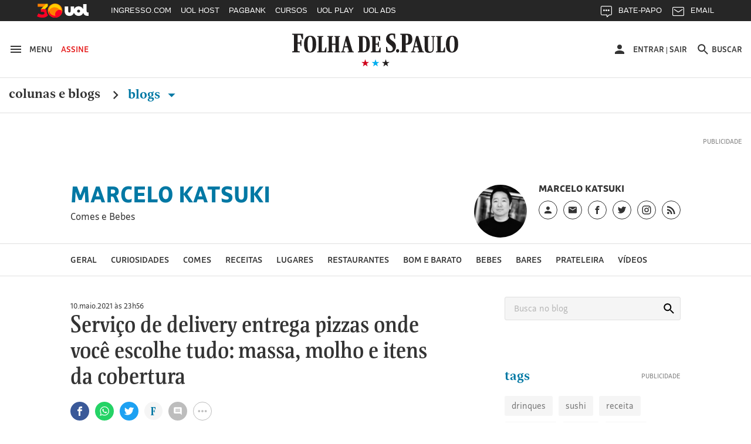

--- FILE ---
content_type: text/html
request_url: https://marcelokatsuki.blogfolha.uol.com.br/2021/05/10/servico-de-delivery-entrega-pizzas-onde-voce-escolhe-tudo-massa-molho-e-itens-da-cobertura/
body_size: 49594
content:
<!doctype html>
<html lang="pt-BR" xmlns:og="https://opengraphprotocol.org/schema/" xmlns:fb="https://www.facebook.com/2008/fbml">
<head>
  <meta charset="UTF-8">
  <meta name="viewport" content="width=device-width, initial-scale=1">
  <meta property="fb:pages" content="100114543363891">

  
    <meta http-equiv="Content-Security-Policy" content="upgrade-insecure-requests">
  
  <link rel="shortcut icon" sizes="16x16 24x24 32x32 48x48 62x62" href="//f.i.uol.com.br/hunting/folha/1/common/icons/favicon.ico">
  <title>Serviço de delivery entrega pizzas onde você escolhe tudo: massa, molho e itens da cobertura &#8211; Marcelo Katsuki</title>
<link rel='dns-prefetch' href='//static.folha.uol.com.br' />
<link rel='dns-prefetch' href='//www.tiktok.com' />
<link rel='dns-prefetch' href='//s.w.org' />
		<script type="text/javascript">
			window._wpemojiSettings = {"baseUrl":"https:\/\/s.w.org\/images\/core\/emoji\/2.2.1\/72x72\/","ext":".png","svgUrl":"https:\/\/s.w.org\/images\/core\/emoji\/2.2.1\/svg\/","svgExt":".svg","source":{"concatemoji":"http:\/\/marcelokatsuki.blogfolha.uol.com.br\/wp-includes\/js\/wp-emoji-release.min.js?ver=4.7.2"}};
			!function(a,b,c){function d(a){var b,c,d,e,f=String.fromCharCode;if(!k||!k.fillText)return!1;switch(k.clearRect(0,0,j.width,j.height),k.textBaseline="top",k.font="600 32px Arial",a){case"flag":return k.fillText(f(55356,56826,55356,56819),0,0),!(j.toDataURL().length<3e3)&&(k.clearRect(0,0,j.width,j.height),k.fillText(f(55356,57331,65039,8205,55356,57096),0,0),b=j.toDataURL(),k.clearRect(0,0,j.width,j.height),k.fillText(f(55356,57331,55356,57096),0,0),c=j.toDataURL(),b!==c);case"emoji4":return k.fillText(f(55357,56425,55356,57341,8205,55357,56507),0,0),d=j.toDataURL(),k.clearRect(0,0,j.width,j.height),k.fillText(f(55357,56425,55356,57341,55357,56507),0,0),e=j.toDataURL(),d!==e}return!1}function e(a){var c=b.createElement("script");c.src=a,c.defer=c.type="text/javascript",b.getElementsByTagName("head")[0].appendChild(c)}var f,g,h,i,j=b.createElement("canvas"),k=j.getContext&&j.getContext("2d");for(i=Array("flag","emoji4"),c.supports={everything:!0,everythingExceptFlag:!0},h=0;h<i.length;h++)c.supports[i[h]]=d(i[h]),c.supports.everything=c.supports.everything&&c.supports[i[h]],"flag"!==i[h]&&(c.supports.everythingExceptFlag=c.supports.everythingExceptFlag&&c.supports[i[h]]);c.supports.everythingExceptFlag=c.supports.everythingExceptFlag&&!c.supports.flag,c.DOMReady=!1,c.readyCallback=function(){c.DOMReady=!0},c.supports.everything||(g=function(){c.readyCallback()},b.addEventListener?(b.addEventListener("DOMContentLoaded",g,!1),a.addEventListener("load",g,!1)):(a.attachEvent("onload",g),b.attachEvent("onreadystatechange",function(){"complete"===b.readyState&&c.readyCallback()})),f=c.source||{},f.concatemoji?e(f.concatemoji):f.wpemoji&&f.twemoji&&(e(f.twemoji),e(f.wpemoji)))}(window,document,window._wpemojiSettings);
		</script>
		<style type="text/css">
img.wp-smiley,
img.emoji {
	display: inline !important;
	border: none !important;
	box-shadow: none !important;
	height: 1em !important;
	width: 1em !important;
	margin: 0 .07em !important;
	vertical-align: -0.1em !important;
	background: none !important;
	padding: 0 !important;
}
</style>
<link rel='stylesheet' id='comentarios-css'  href='http://static.folha.uol.com.br/blogs/folha/css/3/common/comments.css?ver=4.7.2' type='text/css' media='all' />
<link rel='stylesheet' id='storybook-css'  href='//static.folha.uol.com.br/storybook/css/blogs-9f76987b62.css?ver=2019121901' type='text/css' media='all' />
<link rel='stylesheet' id='blogfolha-css'  href='http://marcelokatsuki.blogfolha.uol.com.br/wp-content/themes/blogfolha/style.css?ver=2018020901' type='text/css' media='all' />
<script type='text/javascript' src='http://marcelokatsuki.blogfolha.uol.com.br/wp-includes/js/jquery/jquery.js?ver=1.12.4'></script>
<script type='text/javascript' src='http://marcelokatsuki.blogfolha.uol.com.br/wp-includes/js/jquery/jquery-migrate.min.js?ver=1.4.1'></script>
<link rel='https://api.w.org/' href='https://marcelokatsuki.blogfolha.uol.com.br/wp-json/' />
<link rel="EditURI" type="application/rsd+xml" title="RSD" href="https://marcelokatsuki.blogfolha.uol.com.br/xmlrpc.php?rsd" />
<link rel="wlwmanifest" type="application/wlwmanifest+xml" href="http://marcelokatsuki.blogfolha.uol.com.br/wp-includes/wlwmanifest.xml" /> 
<link rel='prev' title='Dicas para o Dia das Mães' href='https://marcelokatsuki.blogfolha.uol.com.br/2021/05/07/dicas-para-o-dia-das-maes/' />
<link rel='next' title='Cafeteria na Liberdade oferece cardápio caprichado de chás, cafés e guloseimas' href='https://marcelokatsuki.blogfolha.uol.com.br/2021/05/17/cafeteria-na-liberdade-oferece-cardapio-caprichado-de-chas-cafes-e-guloseimas/' />
<meta name="generator" content="WordPress 4.7.2" />
<link rel="canonical" href="https://marcelokatsuki.blogfolha.uol.com.br/2021/05/10/servico-de-delivery-entrega-pizzas-onde-voce-escolhe-tudo-massa-molho-e-itens-da-cobertura/" />
<link rel='shortlink' href='https://marcelokatsuki.blogfolha.uol.com.br/?p=18317' />
<link rel="alternate" type="application/json+oembed" href="https://marcelokatsuki.blogfolha.uol.com.br/wp-json/oembed/1.0/embed?url=https%3A%2F%2Fmarcelokatsuki.blogfolha.uol.com.br%2F2021%2F05%2F10%2Fservico-de-delivery-entrega-pizzas-onde-voce-escolhe-tudo-massa-molho-e-itens-da-cobertura%2F" />
<link rel="alternate" type="text/xml+oembed" href="https://marcelokatsuki.blogfolha.uol.com.br/wp-json/oembed/1.0/embed?url=https%3A%2F%2Fmarcelokatsuki.blogfolha.uol.com.br%2F2021%2F05%2F10%2Fservico-de-delivery-entrega-pizzas-onde-voce-escolhe-tudo-massa-molho-e-itens-da-cobertura%2F&#038;format=xml" />
<!-- Social media tags -->
<meta property="og:locale" content="pt_BR" />
<meta property="og:site_name" content="Marcelo Katsuki" />
<meta property="og:url" content="https://marcelokatsuki.blogfolha.uol.com.br/2021/05/10/servico-de-delivery-entrega-pizzas-onde-voce-escolhe-tudo-massa-molho-e-itens-da-cobertura/" />
<meta property="og:title" content="Serviço de delivery entrega pizzas onde você escolhe tudo: massa, molho e itens da cobertura - Marcelo Katsuki" />
<meta property="og:type" content="article" />
<meta property="description" content="Comes e Bebes" />
<meta property="og:description" content="Comes e Bebes" />
<meta property="og:image" content="https://marcelokatsuki.blogfolha.uol.com.br/files/2021/05/suapizza21-abre.jpg" />
<meta name="twitter:image" content="https://marcelokatsuki.blogfolha.uol.com.br/files/2021/05/suapizza21-abre.jpg" />
<meta name="twitter:card" content="summary_large_image" />
<meta name="twitter:site" content="@folha" />
<meta name="twitter:description" content="Comes e Bebes" />
<!-- Social media tags //-->
<style type='text/css'>
		.boxuolmais {
			display: block;
			float: left;
			max-width: 100%;
			visibility: visible !important;
			/* alignment CSS placeholder */
		}
		.boxuolmais img {
			max-width: 100%;
			height: 100%;
		}
		.boxuolmais object {
			max-width: 100%;
		}
		</style><script type="text/javascript" src="http://static.folha.uol.com.br/blogs/folha/js/1/comentarios.min.validacao.js?2016111601" charset="windows-1252"></script>
    <style>
  /* AJUSTES */
  .js-link-logout img{width:24px;height:24px;}
  .u-sr-only,.u-visually-hidden{height:1px;width:1px;border:0;clip:rect(0 0 0 0);margin:-1px;overflow:hidden;padding:0;position:absolute}
  .c-contrast__content{float:left;font-size:.777777777777778em;margin-bottom:1.666666666666667em;width:100%;}
  .c-advertising__banner-area>div, .c-advertising__banner-content>div{vertical-align:top;display:inline-block;}
  .c-avatar__title a{color:#333;font-size:.8888888888888888em!important;font-weight:500;}
  .c-tools-share__counter{display:none;} /*provisório por pedido da redação*/

  /* AJUSTES COMENTARIOS */
  #comentarios .write-box.real .form,#comentarios .timeline ol li .write-box .form{margin-left:3.999999998em}
  #comentarios p.avatar {float:left}
  #comentarios .timeline .write-box{display:none}
  #comentarios .timeline ol li .text .published{top:-1px}
  #comentarios .footer .page-number{text-align: center;padding-top: 9px;}

  /* Wordpress default elements */
  .wp-caption {
    background: #fff;
    max-width: 100%;
    text-align: center;
    margin: 40px 0;
  }

  .wp-caption a {
    border: none;
  }

  .wp-caption img {
    border: 0 none;
    height: auto;
    margin: 0;
    max-width: 100%;
    padding: 0;
    width: auto;
  }

  .wp-caption-text {
    border-bottom: solid 1px #e0e0e0;
    font-size: 14px;
    margin: 0;
    padding-bottom: 6px;
    text-align: left;
    margin-bottom: 40px;
  }

  .wp-video {
    margin-bottom: 20px;
  }

  .hidden,
  .screen-reader-text {
    clip: rect(1px, 1px, 1px, 1px);
    position: absolute !important;
    height: 1px;
    width: 1px;
    overflow: hidden;
  }

  .page-title {
    color: #333;
    font-size: 22px;
    font-weight: bold;
    margin-bottom: 50px;
  }

  .site .l-header__wrapper {
    z-index: auto;
  }
  </style>

<script>
//chartbeat
var _sf_async_config = window._sf_async_config = (window._sf_async_config || {});
_sf_async_config.uid = 50059;
_sf_async_config.cookieDomain = 'blogfolha.uol.com.br';
_sf_async_config.domain = 'folha.com.br';
_sf_async_config.topStorageDomain = 'uol.com.br';
_sf_async_config.flickerControl = false;
_sf_async_config.useCanonical = true;
_sf_async_config.sections = 'Marcelo Katsuki';
_sf_async_config.authors = 'Marcelo Katsuki';
_sf_async_config.alias = '/?p=18317';
var _sf_startpt = (new Date()).getTime();
(function(){
function loadChartbeat() {
window._sf_endpt=(new Date()).getTime();
var e = document.createElement('script');
e.setAttribute('language', 'javascript');
e.setAttribute('type', 'text/javascript');
e.setAttribute('src', 'https://static.chartbeat.com/js/chartbeat.js');
document.body.appendChild(e);
}
var oldonload = window.onload;
window.onload = (typeof window.onload != 'function') ?
loadChartbeat : function() { oldonload(); loadChartbeat(); };
})();
</script>
<script src="https://static.chartbeat.com/js/chartbeat_mab_image.js"></script>

  <script type="application/ld+json">
    {
      "@context": "http://schema.org",
      "@type": ["CreativeWork", "ReportageNewsArticle"],
      "isAccessibleForFree": false,
      "publisher": {
        "@type": "Organization",
        "name": "Folha de S.Paulo"
      },
      "hasPart": {
        "@type": "WebPageElement",
        "isAccessibleForFree": false,
        "cssSelector": ".j-paywall"
      },
      "isPartOf": {
        "@type": [
          "CreativeWork",
          "Product"
        ],
        "name": "Folha de S.Paulo",
        "productID": "blogfolha.uol.com.br:news"
      }
    }
  </script>
</head>

<body class="post-template-default single single-post postid-18317 single-format-standard">
<!-- uol -->
<script src="//cdn.jsuol.com.br/barra/parceiro.js?parceiro=folha"></script>
<!-- /uol -->

<div id="page" class="site">
  <header id="masthead" class="l-header">
     <div class="l-header__wrapper">
      <div class="container l-header__container">
        <div class="l-header__action-group l-header__action-group--left">
          <button type="button" name="button" class="l-header__action" data-c-sidebar-menu-btn data-target="#c-sidebar-menu__content" data-btn-close="#c-sidebar-menu__btn-close">
            <svg xmlns="https://www.w3.org/2000/svg" height="24" width="24" viewBox="0 0 24 24" class="icon icon--hamburger @if (isset($type)) icon--{{ $type }} @endif" aria-hidden="true">
	<path d="m 3,18 18,0 0,-2 -18,0 0,2 z m 0,-5 18,0 0,-2 -18,0 0,2 z M 3,6 3,8 21,8 21,6 3,6 Z"/>
</svg>
            <span class="u-visible-md">Menu</span>
          </button>

          <a href="//secure.folha.com.br/folha?gid=FOL" class="l-header__action l-header__action--attention u-visible-md">
            Assine
          </a>
        </div>

        <div class="l-header__branding">
          <a href="//www.folha.uol.com.br/" class="u-link-clean">
            <h1>
              <svg xmlns="https://www.w3.org/2000/svg" viewBox="0 0 556 67" version="1.1" class="logo-folha">
  <title>Folha de S.Paulo</title>
  <path d="m 333.4496,4.0000038 c 4.15466,0 7.84768,0.308064 11.46377,1.078223 l 0,16.3273702 -3.00058,0 -2.92365,-12.01448 c -2.07733,-0.5391112 -3.30834,-0.6931432 -5.53954,-0.6931432 -5.07791,0 -7.92462,2.7725722 -7.92462,6.4693352 0,13.092705 22.00429,11.860445 22.00429,31.345475 0,10.78222 -7.84769,19.79308 -20.23472,19.79308 -5.30872,0 -9.54032,-0.69314 -12.77172,-1.84838 l 0,-16.40439 3.2314,0 2.6159,11.70642 c 2.61589,1.4633 5.61648,1.84838 8.694,1.84838 4.69322,0 7.84768,-3.3887 7.84768,-7.31651 0,-14.24794 -22.61979,-14.40197 -22.46591,-32.423692 0,-10.859241 8.07849,-17.8676882 19.0037,-17.8676882 l 0,0 z m -333.37266,3.773779 0,-2.849588 36.16089,0 0,17.7906722 -3.00058,0 -5.00098,-13.70883 -9.92501,0 0,24.028957 7.77075,0 1.76957,-7.47054 3.00059,0 0,19.56204 -3.00059,0 -1.76957,-8.00965 -7.77075,0 0,24.18299 7.15524,1.30927 0,2.77257 -25.4665,0 0,-2.77257 5.69342,-1.30927 0,-52.4478282 -5.61648,-1.078223 z m 384.92117,32.8857912 -4.77016,0 0,20.64026 6.84749,1.30927 0,2.77257 -25.08182,0 0,-2.77257 5.61648,-1.30927 0,-52.4478282 -5.53954,-1.078223 0,-2.849588 23.61999,0 c 9.92501,0 16.61862,3.850795 16.61862,17.9447042 0,10.782225 -5.4626,17.790675 -17.31106,17.790675 l 0,0 z m -4.77016,-4.00483 2.2312,0 c 4.07772,0 6.4628,-2.77257 6.4628,-13.939877 0,-11.090289 -1.69264,-13.70883 -6.30892,-13.70883 l -2.38508,0 0,27.648707 z m 134.71856,1.84838 c 0,-19.562036 8.61706,-27.18661 20.92716,-27.18661 14.07966,0 20.00389,8.702797 20.00389,27.72572 0,19.33099 -8.694,27.26363 -20.85021,27.26363 -14.15661,0 -20.08084,-8.7028 -20.08084,-27.80274 l 0,0 z m -475.3234,0.077 c 0,-19.485024 8.54012,-27.109598 20.85021,-27.109598 14.15661,0 19.85003,8.625781 19.85003,27.648708 0,19.33099 -8.54013,27.18661 -20.85022,27.18661 -14.07967,0 -19.85002,-8.62578 -19.85002,-27.72572 l 0,0 z m 137.56527,26.80153 -13.61804,0 0,-2.38749 3.92384,-1.07822 12.9256,-49.675259 6.69361,0 14.92598,49.675259 4.00079,1.07822 0,2.38749 -20.61941,0 0,-2.38749 4.77016,-1.07822 -4.15465,-12.70763 -11.23296,0 -2.92365,12.70763 5.30873,1.07822 0,2.38749 z m 235.04581,0 -14.23355,0 0,-2.38749 4.38547,-1.07822 12.9256,-49.675259 6.84749,0 14.92598,49.675259 4.46241,1.07822 0,2.38749 -21.00409,0 0,-2.38749 4.69322,-1.07822 -4.23159,-12.70763 -11.38684,0 -2.84671,12.70763 5.46261,1.07822 0,2.38749 z m -297.75034,0 -30.9291,0 0,-2.38749 4.61628,-1.07822 0,-46.209543 -4.38547,-0.847175 0,-2.464509 20.38859,0 0,2.464509 -4.770157,0.847175 0,46.055503 8.309307,0 4.38547,-12.39956 2.38508,0 0,16.01931 z m 3.15446,-50.522428 0,-2.464509 19.38839,0 0,2.464509 -3.8469,0.847175 0,21.641463 11.69459,0 0,-21.641463 -3.61609,-0.847175 0,-2.464509 18.92676,0 0,2.464509 -4.00077,0.847175 0,46.209543 4.38546,1.07822 0,2.38749 -19.31145,0 0,-2.38749 3.61609,-1.07822 0,-20.94833 -11.69459,0 0,20.94833 3.8469,1.07822 0,2.38749 -19.38839,0 0,-2.38749 4.38547,-1.07822 0,-46.055512 -4.38547,-1.001206 z M 259.8968,39.735384 c 0,18.63784 -8.694,25.64629 -19.23451,25.64629 l -20.61941,0 0,-2.38749 4.15466,-1.07822 0,-46.209543 -4.15466,-0.847175 0,-2.464509 19.54227,0 c 13.15641,0 20.31165,6.315304 20.31165,27.340647 l 0,0 z m 19.46534,22.02654 10.07888,0 4.2316,-11.78343 2.69283,0 0,15.40318 -33.23725,0 0,-2.38749 4.92404,-1.07822 0,-46.209543 -4.8471,-0.847175 0,-2.464509 31.46767,0 0,15.326167 -2.61589,0 -4.30853,-11.860452 -8.38625,0 0,21.179372 6.61667,0 1.76958,-6.54635 2.38508,0 0,17.25156 -2.38508,0 -1.76958,-7.08546 -6.61667,0 0,21.10235 z m 160.03118,-46.902678 0,-2.464509 20.31165,0 0,2.464509 -4.69322,0.847175 0,37.429723 c 0,6.93143 1.69264,10.1661 6.69362,10.1661 6.84748,0 9.00175,-4.08184 9.00175,-11.70641 l 0,-35.889413 -4.53935,-0.847175 0,-2.464509 12.23316,0 0,2.464509 -4.15466,0.847175 0,36.659563 c 0,10.32013 -5.07791,14.71004 -15.46455,14.63302 -11.9254,-0.077 -15.07986,-4.69796 -15.07986,-17.02051 l 0,-34.272073 -4.30854,-0.847175 z m 72.70648,50.522428 -30.46747,0 0,-2.38749 4.61628,-1.07822 0,-46.209543 -4.30853,-0.847175 0,-2.464509 20.31165,0 0,2.464509 -4.69322,0.847175 0,46.055503 7.61687,0 4.38547,-12.39956 2.53895,0 0,16.01931 z m 31.69849,-26.1854 c 0,-21.48744 -3.69303,-24.799124 -8.00156,-24.799124 -4.30853,0 -8.694,2.849589 -8.694,24.028964 0,21.41042 3.69302,24.87613 8.07849,24.87613 4.30853,0 8.61707,-3.08063 8.61707,-24.10597 l 0,0 z m -475.40035,0.077 c 0,-21.487434 -3.76996,-24.722102 -8.15543,-24.722102 -4.46241,0 -8.77094,2.772573 -8.77094,23.951942 0,21.41042 3.8469,24.79912 8.23237,24.79912 4.30853,0 8.694,-2.9266 8.694,-24.02896 l 0,0 z m 167.64806,22.48864 3.30834,0 c 6.23198,0 9.15563,-3.3887 9.15563,-22.71969 0,-19.716066 -3.38528,-23.181782 -9.38645,-23.181782 l -3.07752,0 0,45.901472 z m -56.16479,-33.11683 -4.23159,16.94349 9.38644,0 -5.15485,-16.94349 z m 234.96887,0 -4.15466,16.94349 9.23257,0 -5.07791,-16.94349 z m -61.70433,26.1854 c 2.8467,0 5.23179,2.54153 5.23179,5.69918 0,3.23467 -2.53896,5.77619 -5.38567,5.77619 -2.69283,0 -5.23179,-2.54152 -5.23179,-5.77619 0,-3.15765 2.69283,-5.69918 5.38567,-5.69918 l 0,0 z"/>
</svg>
            </h1>
          </a>

          <div class="l-header__sub">
            <svg xmlns="https://www.w3.org/2000/svg" viewBox="0 0 55 14" version="1.1" class="brand-stars" aria-hidden="true">
  <g>
    <polygon points="22.866795,14.321192 24.633205,8.8599664 20,5.4902743 25.733591,5.4902743 27.5,8.8817842e-16 29.266409,5.4902743 35,5.4902743 30.366795,8.8599664 32.133205,14.321192 27.5,10.92245 "
       class="brand-stars-blue"/>
    <polygon points="2.8667954,14.321192 4.6332046,8.8599664 0,5.4902743 5.7335907,5.4902743 7.5,8.8817842e-16 9.2664093,5.4902743 15,5.4902743 10.366795,8.8599664 12.133205,14.321192 7.5,10.92245 "
       class="brand-stars-red"/>
    <polygon points="42.866795,14.321192 44.633205,8.8599664 40,5.4902743 45.733591,5.4902743 47.5,8.8817842e-16 49.266409,5.4902743 55,5.4902743 50.366795,8.8599664 52.133205,14.321192 47.5,10.92245 "
       class="brand-stars-dark"/>
  </g>
</svg>
          </div>
        </div>

        <div class="l-header__action-group l-header__action-group--right">
          <div class="c-top-avatar l-header__action l-header__action--top-avatar u-visible-md" data-top-avatar>
  <div data-modal-drop data-move-to="[data-top-avatar] [data-top-avatar-content]" data-qty-collumn="3.4" class="c-modal-drop c-modal-drop__modal-drop c-top-avatar__modal-drop">
    <div class="c-top-avatar__wrapper">
      <!-- Logado -->
      <div class="is-hidden" aria-hidden="true" data-top-avatar-logged>
        <button class="c-top-avatar__media u-outline-none" data-trigger data-top-avatar-media>
          <svg xmlns="https://www.w3.org/2000/svg" viewBox="0 0 24 24" width="24" height="24" class="icon icon--user @if (isset($type)) icon--{{ $type }} @endif" aria-hidden="true">
  <path d="m 12,12 c 2.210001,0 4,-1.789999 4,-4 C 16,5.79 14.210001,4 12,4 9.790001,4 8,5.79 8,8 c 0,2.210001 1.790001,4 4,4 l 0,0 z m 0,2 c -2.67,0 -8,1.34 -8,4 l 0,2 16,0 0,-2 c 0,-2.66 -5.329999,-4 -8,-4 l 0,0 z"/>
</svg>
        </button>

        <button class="c-top-avatar__arrow u-outline-none" data-trigger>
          <svg xmlns="https://www.w3.org/2000/svg" viewBox="0 0 24 24" width="24" height="24" class="icon icon--caret-down @if (isset($type)) icon--{{ $type }} @endif" aria-hidden="true">
  <path d="m 7,9.4997508 10,0 -5.000499,5.0004982 z"/>
</svg>
        </button>
      </div>
      <!-- /Logado -->

      <!-- Não Logado -->
      <div aria-hidden="false" data-top-avatar-not-logged>
        <a href="//login.folha.com.br/login" class="c-top-avatar__action u-text-uppercase" data-top-avatar-login>
          <svg xmlns="https://www.w3.org/2000/svg" viewBox="0 0 24 24" width="24" height="24" class="icon icon--user @if (isset($type)) icon--{{ $type }} @endif" aria-hidden="true">
  <path d="m 12,12 c 2.210001,0 4,-1.789999 4,-4 C 16,5.79 14.210001,4 12,4 9.790001,4 8,5.79 8,8 c 0,2.210001 1.790001,4 4,4 l 0,0 z m 0,2 c -2.67,0 -8,1.34 -8,4 l 0,2 16,0 0,-2 c 0,-2.66 -5.329999,-4 -8,-4 l 0,0 z"/>
</svg>
          <span>Entrar</span>
        </a>
      </div>
      <!-- /Não Logado -->

      <!-- Paywall desligado -->
      <div class="is-hidden" aria-hidden="true" data-top-avatar-paywall-off>
        <a href="//login.folha.com.br/login" class="c-top-avatar__action u-text-uppercase" data-top-avatar-login>
          <svg xmlns="https://www.w3.org/2000/svg" viewBox="0 0 24 24" width="24" height="24" class="icon icon--user @if (isset($type)) icon--{{ $type }} @endif" aria-hidden="true">
  <path d="m 12,12 c 2.210001,0 4,-1.789999 4,-4 C 16,5.79 14.210001,4 12,4 9.790001,4 8,5.79 8,8 c 0,2.210001 1.790001,4 4,4 l 0,0 z m 0,2 c -2.67,0 -8,1.34 -8,4 l 0,2 16,0 0,-2 c 0,-2.66 -5.329999,-4 -8,-4 l 0,0 z"/>
</svg>
          <span>Entrar</span>
        </a>
        <span class="c-top-avatar__separator" aria-hidden="true">|</span>
        <a href="//login.folha.com.br/logout" class="c-top-avatar__action u-text-uppercase" data-top-avatar-logout>Sair</a>
      </div>
      <!-- /Paywall desligado -->
    </div>

    <div data-top-avatar-content></div>

    <!-- Top Avatar - Content -->
    <div data-content class="c-modal-drop__content c-modal-drop__content--no-padding">
      <div class="c-modal-drop__controls u-hidden-md">
        <span data-top-avatar-name></span>
        <button data-close class="c-modal-drop__close">
          <svg xmlns="https://www.w3.org/2000/svg" viewBox="0 0 16 16" width="24" height="24" class="icon icon--close @if (isset($type)) icon--{{ $type }} @endif">
  <title>Ícone fechar</title>
  <path d="M16 1.61L14.39 0 8 6.39 1.61 0 0 1.61 6.39 8 0 14.39 1.61 16 8 9.61 14.39 16 16 14.39 9.61 8z"/>
</svg>
        </button>
      </div>

      <ul class="c-modal-drop__list c-modal-drop__list--menu c-top-avatar__list">
        <li class="c-modal-drop__list-item u-visible-md">
          <p class="c-modal-drop__text c-modal-drop__text--secondary c-top-avatar__username u-text-left" data-top-avatar-name></p>
        </li>
        <li class="c-modal-drop__list-item">
          <a class="u-text-left" href="//login.folha.com.br/perfil">Editar Perfil</a>
        </li>
        <li class="c-modal-drop__list-item">
          <a class="u-text-left" href="//login.folha.com.br/conta">Senha e Conta</a>
        </li>
        <li class="c-modal-drop__list-item">
          <a class="u-text-left" href="//login.folha.com.br/newsletter">Newsletters</a>
        </li>
        <li class="c-modal-drop__list-item">
          <a class="u-text-left" href="//login.folha.com.br/assinante">Assinatura</a>
        </li>
        <li class="c-modal-drop__list-item">
          <a class="u-text-left" href="#" data-top-avatar-logout>Sair</a>
        </li>
      </ul>
    </div>
    <!-- /Top Avatar - Content -->
  </div>
</div>

          <button data-search-btn data-target="#search" type="button" name="button" class="l-header__action">
            <svg xmlns="https://www.w3.org/2000/svg" viewBox="0 0 24 24" width="24" height="24" class="icon icon--search @if (isset($type)) icon--{{ $type }} @endif" aria-hidden="true">
  <path d="m 15.757146,14.256289 -0.79045,0 -0.280158,-0.270154 c 0.98056,-1.140652 1.570896,-2.621498 1.570896,-4.2324192 0,-3.5920531 -2.911664,-6.5037173 -6.5037169,-6.5037173 -3.592053,0 -6.5037171,2.9116642 -6.5037171,6.5037173 0,3.5920522 2.9116641,6.5037182 6.5037171,6.5037182 1.6109209,0 3.0917669,-0.590339 4.2324199,-1.570898 l 0.270154,0.28016 0,0.790452 5.002857,4.992853 1.490852,-1.490852 -4.992854,-5.00286 0,0 z m -6.0034287,0 c -2.4914241,0 -4.5025735,-2.011149 -4.5025735,-4.5025732 0,-2.4914241 2.0111494,-4.5025735 4.5025735,-4.5025735 2.4914237,0 4.5025737,2.0111494 4.5025737,4.5025735 0,2.4914242 -2.01115,4.5025732 -4.5025737,4.5025732 l 0,0 z" />
</svg>
            <span class="u-visible-md">Buscar</span>
          </button>
        </div>
      </div>
    </div>
      <div class="l-header__wrapper">
      <div class="container">
        <div class="c-editorial-menu" data-editorial-menu>
          <div class="l-header__nav c-site-nav">
            <nav class="c-site-nav__group">
              <ul class="c-site-nav__list">
                <li class="c-site-nav__item c-site-nav__item--section">
                  <a href="//www1.folha.uol.com.br/colunaseblogs">Colunas e Blogs</a>
                  <svg xmlns="https://www.w3.org/2000/svg" width="24" height="24" viewBox="0 0 24 24" class="icon icon--chevron-right @if (isset($type)) icon--{{ $type }} @endif">
  <path d="M8.59,16.58L13.17,12L8.59,7.41L10,6L16,12L10,18L8.59,16.58Z" />
</svg>
                </li>

                <li class="c-site-nav__item c-site-nav__item--section is-active">
                  <a href="#" data-trigger>
                    Blogs <svg xmlns="https://www.w3.org/2000/svg" viewBox="0 0 24 24" width="24" height="24" class="icon icon--caret-down @if (isset($type)) icon--{{ $type }} @endif" aria-hidden="true">
  <path d="m 7,9.4997508 10,0 -5.000499,5.0004982 z"/>
</svg>
                  </a>
                </li>
              </ul>
            </nav>
          </div>

          <div class="c-editorial-menu__content" data-content>
            <div class="c-editorial-menu__head u-hidden-md">
              Blogs
              <button class="c-editorial-menu__close" data-close>
                <svg xmlns="https://www.w3.org/2000/svg" viewBox="0 0 16 16" width="24" height="24" class="icon icon--close @if (isset($type)) icon--{{ $type }} @endif">
  <title>Ícone fechar</title>
  <path d="M16 1.61L14.39 0 8 6.39 1.61 0 0 1.61 6.39 8 0 14.39 1.61 16 8 9.61 14.39 16 16 14.39 9.61 8z"/>
</svg>
              </button>
            </div>

            <div class="c-editorial-menu__body">
            </div>
          </div>

          <div class="c-editorial-menu__overlay" data-overlay></div>
        </div>
      </div>
      <div class="c-search c-search--fixed">
  <div id="search" class="collapse c-search__container" data-search data-btn="data-search-btn" data-focus="#query" data-close-btn=".c-search__close-btn">

    <form class="c-form c-search__form" action="//search.folha.com.br/" method="get" data-form-validation>
      <fieldset class="container">
        <legend class="u-visually-hidden">Busca</legend>

          <div class="col col--5-8 col--xs-8-11 col-offset--sm-1-17 col--sm-7-10 col--md-7-13 col-offset--md-1-6 col-offset--lg-2-11">
            <div class="c-form__default">
              <label for="query" class="u-visually-hidden">Buscar no sites da Folha de S.Paulo</label>
              <input class="" type="text" name="q" id="query" placeholder="Digite o que procura" aria-required="true" data-required="\w+`g" data-error-message='@include("icons.monochrome.alert")Digite o que procura' data-target="#query-error-message">
              <span class="c-form__error-message" id="query-error-message"></span>
            </div>
          </div>

          <div class="col col--1-3 col-offset--1-6 col--xs-2-9 col--sm-1-6 col--md-1-9">
            <button class="c-button c-button--primary" type="submit">Buscar</button>
          </div>

          <button data-toggle="collapse" class="u-visible-sm c-search__close-btn">
            <svg xmlns="https://www.w3.org/2000/svg" viewBox="0 0 16 16" width="24" height="24" class="icon icon--close @if (isset($type)) icon--{{ $type }} @endif">
  <title>Ícone fechar</title>
  <path d="M16 1.61L14.39 0 8 6.39 1.61 0 0 1.61 6.39 8 0 14.39 1.61 16 8 9.61 14.39 16 16 14.39 9.61 8z"/>
</svg>
          </button>
      </fieldset>
    </form>
  </div>
</div>
    </div>
    <div class="l-header__wrapper">
      <div class="block">
        <div class="container">
          <div class="c-advertising c-advertising--pub-super">
            <div id="banner-970x250-area" class="c-advertising__banner-area"></div>
          </div>
        </div>

                  <div class="container container--small">
            <div class="flex flex--gutter flex--sm-column">
              <div class="flex-cell">
                <div class="c-blog-top">
                  <h4 class="c-blog-top__title">
                    <a href="https://marcelokatsuki.blogfolha.uol.com.br/" rel="home">
                      Marcelo Katsuki                    </a>
                  </h4>
                                    <p class="c-blog-top__description">
                    Comes e Bebes                  </p>
                                  </div>
              </div>

              <div class="flex-cell flex-cell--auto">
                <div class="c-author c-author--blog-top c-author--large">
                                      <div class="c-author__media">
                      <img class="c-author__photo" src="https://f.i.uol.com.br/fotografia/2018/01/24/15168099095a68aeb502afc_1516809909_1x1_md.jpg" alt="Foto do autor do blog">
                    </div>
                  
                  <div class="c-author__content">
                                          <cite class="c-author__name">Marcelo Katsuki</cite>
                    
                    <div class="c-author__social-media">
                      <ul class="c-follow-social-media" data-modal-drop>
                                                  <li class="is-position-relative">
                            <a href="#" data-trigger>
                              <span class="u-visually-hidden">Perfil do blogueiro</span>
                              <svg xmlns="https://www.w3.org/2000/svg" viewBox="0 0 24 24" width="24" height="24" class="icon icon--user @if (isset($type)) icon--{{ $type }} @endif" aria-hidden="true">
  <path d="m 12,12 c 2.210001,0 4,-1.789999 4,-4 C 16,5.79 14.210001,4 12,4 9.790001,4 8,5.79 8,8 c 0,2.210001 1.790001,4 4,4 l 0,0 z m 0,2 c -2.67,0 -8,1.34 -8,4 l 0,2 16,0 0,-2 c 0,-2.66 -5.329999,-4 -8,-4 l 0,0 z"/>
</svg>
                            </a>
                            <div class="c-modal-drop__content" data-content>
                              <div class="c-modal-drop__controls u-hidden-md">
                                <button data-close class="c-modal-drop__close">
                                  <svg xmlns="https://www.w3.org/2000/svg" viewBox="0 0 16 16" width="24" height="24" class="icon icon--close @if (isset($type)) icon--{{ $type }} @endif">
  <title>Ícone fechar</title>
  <path d="M16 1.61L14.39 0 8 6.39 1.61 0 0 1.61 6.39 8 0 14.39 1.61 16 8 9.61 14.39 16 16 14.39 9.61 8z"/>
</svg>
                                </button>
                              </div>
                              Formado em arquitetura pela FAU-USP, <b>Marcelo Katsuki</b> é cozinheiro formado pela Escola de Gastronomia João Dória Jr e sommelier pela ABS (Associação Brasileira de Sommeliers).                              <div><a href="http://marcelokatsuki.blogfolha.uol.com.br/perfil">Perfil completo</a></div>                            </div>
                          </li>
                        
                                                  <li>
                            <a href="mailto:marcelo.katsuki@gmail.com" target="_blank">
                              <span class="u-visually-hidden">Link externo, abre um novo e-mail</span>
                              <svg xmlns="https://www.w3.org/2000/svg" viewBox="0 0 16 16" width="24" height="24" class="icon icon--envelope @if (isset($type)) icon--{{ $type }} @endif">
  <title>Ícone envelope</title>
  <path d="M 14.4,1.6 1.5999998,1.6 C 0.71999985,1.6 0.00799985,2.32 0.00799985,3.2 l -0.008,9.6 c 0,0.88 0.72,1.6 1.59999995,1.6 L 14.4,14.4 c 0.88,0 1.6,-0.72 1.6,-1.6 L 16,3.2 C 16,2.32 15.28,1.6 14.4,1.6 l 0,0 z m 0,3.2 -6.3999998,4 -6.4000004,-4 0,-1.6 6.4000004,4 6.3999998,-4 0,1.6 0,0 z"/>
</svg>
                            </a>
                          </li>
                        
                                                  <li>
                            <a href="http://www.facebook.com/marcelo.katsuki" target="_blank">
                              <span class="u-visually-hidden">Link externo, abre perfil do blogueiro no Facebook</span>
                              <svg xmlns="https://www.w3.org/2000/svg" viewBox="0 0 16 16" width="24" height="24" class="icon icon--facebook @if (isset($type)) icon--{{ $type }} @endif">
  <path d="M 9.5000001,2.9999998 H 12 V -1.95e-7 H 9.5000001 C 7.57,-1.95e-7 6,1.5699998 6,3.4999998 v 1.5 H 4 v 3 H 6 V 16 H 9.0000001 V 7.9999998 H 11.5 l 0.5,-3 H 9.0000001 v -1.5 c 0,-0.271 0.229,-0.5 0.5,-0.5 z"/>
</svg>
                            </a>
                          </li>
                        
                                                  <li>
                            <a href="http://www.twitter.com/marcelokatsuki" target="_blank">
                              <span class="u-visually-hidden">Link externo, abre perfil do blogueiro no Twitter</span>
                              <svg xmlns="https://www.w3.org/2000/svg" viewBox="0 0 16 16" width="24" height="24" class="icon icon--twitter @if (isset($type)) icon--{{ $type }} @endif">
  <path d="m 15.999997,3.2018549 c 0,-0.1451388 -0.119467,-0.2732046 -0.273067,-0.2732046 -0.08533,0 -0.674133,0.247589 -0.827733,0.2902776 0.2048,-0.2390525 0.674133,-0.9647527 0.674133,-1.2721095 0,-0.1451387 -0.119466,-0.2732046 -0.273067,-0.2732046 -0.04266,0 -0.09387,0.01711 -0.136533,0.042714 -0.580266,0.3158928 -1.134933,0.5634818 -1.783466,0.7000904 -0.64,-0.6147385 -1.5104,-0.9733204 -2.406399,-0.9733204 -1.8943999,0 -3.4474671,1.5453141 -3.4474671,3.4492104 0,0.136602 0.00853,0.281747 0.034133,0.418349 C 5.6831985,5.1484392 3.8997324,4.3629782 2.5002659,3.1079412 2.1589325,2.8005845 1.8687992,2.4676183 1.5615991,2.1261094 1.4933329,2.0492686 1.4335995,2.0236592 1.3311993,2.0236592 c -0.093866,0 -0.1706664,0.068298 -0.2133332,0.1366023 -0.30720005,0.4524956 -0.46933275,1.1867322 -0.46933275,1.7331415 0,0.7940042 0.2730663,1.5709292 0.78506615,2.1856432 -0.1621331,-0.05121 -0.4096003,-0.213443 -0.55466665,-0.213443 -0.1791994,0 -0.3327998,0.128066 -0.3327998,0.307357 0,1.195268 0.65706655,2.305169 1.66399955,2.928419 -0.0768,-0.0086 -0.1450664,-0.03416 -0.2218665,-0.03416 -0.145067,0 -0.2645333,0.128066 -0.2645333,0.264668 0,0.03416 0.00853,0.05976 0.017067,0.09391 0.3754662,1.1525798 1.314133,2.0234248 2.4917329,2.2966298 -0.9642667,0.597634 -2.0735999,0.904991 -3.1999998,0.904991 -0.25599995,0 -0.51199955,-0.04271 -0.75946615,-0.04271 -0.1535997,0 -0.2730666,0.128066 -0.2730666,0.273205 0,0.09391 0.0512,0.170754 0.1280003,0.230516 0.2218665,0.162218 0.4949331,0.29882 0.7423993,0.42688 1.31413295,0.683017 2.78186635,1.041593 4.26666575,1.041593 3.7205324,0 6.9034655,-1.99781 8.4394655,-5.3957938 0.554666,-1.220886 0.878933,-2.5613 0.853333,-3.901713 l 0,-0.281741 C 15.010131,4.5422372 15.57333,3.978749 15.95733,3.355499 15.98293,3.312785 16,3.261585 16,3.2018237 l 0,0 z"/>
</svg>
                            </a>
                          </li>
                        
                                                  <li>
                            <a href="https://instagram.com/marcelokatsuki/" target="_blank">
                              <span class="u-visually-hidden">Link externo, abre perfil do blogueiro no Instagram</span>
                              <svg xmlns="https://www.w3.org/2000/svg" width="24" height="24" viewBox="0 0 24 24" class="icon icon--instagram @if (isset($type)) icon--{{ $type }} @endif">
  <path d="M7.8,2H16.2C19.4,2 22,4.6 22,7.8V16.2A5.8,5.8 0 0,1 16.2,22H7.8C4.6,22 2,19.4 2,16.2V7.8A5.8,5.8 0 0,1 7.8,2M7.6,4A3.6,3.6 0 0,0 4,7.6V16.4C4,18.39 5.61,20 7.6,20H16.4A3.6,3.6 0 0,0 20,16.4V7.6C20,5.61 18.39,4 16.4,4H7.6M17.25,5.5A1.25,1.25 0 0,1 18.5,6.75A1.25,1.25 0 0,1 17.25,8A1.25,1.25 0 0,1 16,6.75A1.25,1.25 0 0,1 17.25,5.5M12,7A5,5 0 0,1 17,12A5,5 0 0,1 12,17A5,5 0 0,1 7,12A5,5 0 0,1 12,7M12,9A3,3 0 0,0 9,12A3,3 0 0,0 12,15A3,3 0 0,0 15,12A3,3 0 0,0 12,9Z" />
</svg>
                            </a>
                          </li>
                        

                        <li>
                          <a href="https://marcelokatsuki.blogfolha.uol.com.br/feed/rss/" target="_blank">
                            <span class="u-visually-hidden">Link externo, abre página RSS do blog</span>
                            <svg xmlns="https://www.w3.org/2000/svg" height="24" viewBox="0 0 16 16" width="24" class="icon icon--rss @if (isset($type)) icon--{{ $type }} @endif">
  <title>Ícone RSS</title>
  <g transform="translate(-4, -4)">
      <circle cx="6.18" cy="17.82" r="2.18"/>
      <path d="M4 4.44v2.83c7.03 0 12.73 5.7 12.73 12.73h2.83c0-8.59-6.97-15.56-15.56-15.56zm0 5.66v2.83c3.9 0 7.07 3.17 7.07 7.07h2.83c0-5.47-4.43-9.9-9.9-9.9z"/>
  </g>
</svg>
                          </a>
                        </li>
                      </ul>
                    </div>
                  </div>
                </div>
              </div>
            </div>
          </div>
              </div>
    </div>
    <div class="l-header__wrapper">
      <div class="container container--small">
        <div class="c-topic-menu" data-topic-menu data-max-width=1020>
          <a
            href="#topics-menu"
            class="c-topic-menu__link is-active u-hidden-md"
            data-icon=".icon--caret-down"
            data-target="assuntos"
            data-toggle="collapse"
          >
            Home <svg xmlns="https://www.w3.org/2000/svg" viewBox="0 0 24 24" width="24" height="24" class="icon icon--caret-down @if (isset($type)) icon--{{ $type }} @endif" aria-hidden="true">
  <path d="m 7,9.4997508 10,0 -5.000499,5.0004982 z"/>
</svg>
          </a>

          <ul class="c-topic-menu__list collapse" id="topics-menu" aria-expanded="false" aria-controls="topics-menu" data-list>
            <li class="c-topic-menu__item"><a href="https://marcelokatsuki.blogfolha.uol.com.br/categorias/geral/" class="c-topic-menu__link">Geral</a></li><li class="c-topic-menu__item"><a href="https://marcelokatsuki.blogfolha.uol.com.br/categorias/curiosidades/" class="c-topic-menu__link">Curiosidades</a></li><li class="c-topic-menu__item"><a href="https://marcelokatsuki.blogfolha.uol.com.br/categorias/comes/" class="c-topic-menu__link">Comes</a></li><li class="c-topic-menu__item"><a href="https://marcelokatsuki.blogfolha.uol.com.br/categorias/receitas/" class="c-topic-menu__link">Receitas</a></li><li class="c-topic-menu__item"><a href="https://marcelokatsuki.blogfolha.uol.com.br/categorias/lugares/" class="c-topic-menu__link">Lugares</a></li><li class="c-topic-menu__item"><a href="https://marcelokatsuki.blogfolha.uol.com.br/categorias/restaurantes/" class="c-topic-menu__link">Restaurantes</a></li><li class="c-topic-menu__item"><a href="https://marcelokatsuki.blogfolha.uol.com.br/categorias/bom-e-barato/" class="c-topic-menu__link">Bom e barato</a></li><li class="c-topic-menu__item"><a href="https://marcelokatsuki.blogfolha.uol.com.br/categorias/bebes/" class="c-topic-menu__link">Bebes</a></li><li class="c-topic-menu__item"><a href="https://marcelokatsuki.blogfolha.uol.com.br/categorias/bares/" class="c-topic-menu__link">Bares</a></li><li class="c-topic-menu__item"><a href="https://marcelokatsuki.blogfolha.uol.com.br/categorias/prateleira/" class="c-topic-menu__link">Prateleira</a></li><li class="c-topic-menu__item"><a href="https://marcelokatsuki.blogfolha.uol.com.br/categorias/videos/" class="c-topic-menu__link">Vídeos</a></li>
            <li class="c-topic-menu__item is-invisible" data-more>
              <a href="#" class="c-topic-menu__link" data-trigger>
                Mais <svg xmlns="https://www.w3.org/2000/svg" viewBox="0 0 24 24" width="24" height="24" class="icon icon--caret-down @if (isset($type)) icon--{{ $type }} @endif" aria-hidden="true">
  <path d="m 7,9.4997508 10,0 -5.000499,5.0004982 z"/>
</svg>
              </a>
              <div class="c-topic-menu__drop" data-drop></div>
            </li>
          </ul>
        </div>
      </div>
    </div>
    
  </header><!-- #masthead -->

  <div class="c-sidebar-menu">
  <!-- sidebar-menu-content -->
  <div id="c-sidebar-menu__content" class="c-sidebar-menu__content">

    <div class="flex c-sidebar-menu__content-header">
      <a href="//www.folha.uol.com.br/"
         class="c-sidebar-menu__content-header__link" title="Folha de S.Paulo">
        <svg width="90" height="23" viewBox="0 0 90 23" class="logo-folha logo-tiny">
  <g fill-rule="evenodd">
    <path class="brand-stars-red" d="M87.893 4.165l.83 2.58-2.188-1.598-2.188 1.598.841-2.58L83 2.58h2.705l.83-2.58.841 2.579h2.706z"/>
    <path class="brand-stars-blue" d="M87.893 11.753l.83 2.58-2.188-1.598-2.188 1.597.841-2.58L83 10.167h2.705l.83-2.579.841 2.58h2.706z"/>
    <path class="brand-stars-dark" d="M87.893 20.074l.83 2.58-2.188-1.597-2.188 1.597.841-2.58L83 18.488h2.705l.83-2.579.841 2.579h2.706z"/>
    <path d="M.027 1.01V0h12.8v6.303h-1.062l-1.77-4.857H6.482V9.96h2.75l.627-2.647h1.062v6.93H9.859l-.627-2.837h-2.75v8.567l2.532.464v.983H0v-.983l2.015-.464V1.392L.027 1.01zm13.999 10.913c0-6.903 3.023-9.604 7.38-9.604 5.011 0 7.026 3.056 7.026 9.795 0 6.849-3.023 9.632-7.38 9.632-4.984 0-7.026-3.056-7.026-9.823zM62.72 21.42H57.9v-.846l1.389-.382 4.575-17.599h2.37l5.283 17.599 1.416.382v.846h-7.299v-.846l1.689-.382-1.471-4.502h-3.976l-1.036 4.5 1.88.382v.846zm-22.196 0H29.576v-.846l1.634-.382V3.82l-1.552-.3v-.873h7.217v.873l-1.689.3v16.316h2.942l1.552-4.393h.844v5.676zm1.117-17.9v-.872h6.863v.873l-1.362.3v7.667h4.14V3.82l-1.28-.3v-.873h6.7v.873l-1.417.3v16.37l1.552.383v.846h-6.835v-.846l1.28-.382v-7.422h-4.14v7.422l1.362.382v.846H41.64v-.846l1.552-.382V3.874L41.64 3.52zm-17.43 8.65c0-7.612-1.334-8.758-2.887-8.758-1.58 0-3.104.982-3.104 8.485 0 7.585 1.361 8.786 2.914 8.786 1.525 0 3.077-1.037 3.077-8.513zm39.462-3.765l-1.498 6.002h3.323l-1.825-6.002z"/>
  </g>
</svg>
      </a>

      <div class="c-sidebar-menu__subscribe">
        <a href="//secure.folha.com.br/folha?gid=FOL"
           title="Assine a Folha"
           class="c-sidebar-menu__content-header__link c-sidebar-menu__subscribe-link">
          Assine
        </a>
      </div>

      <button class="c-button--unstyled c-sidebar-menu__btn-close" id="c-sidebar-menu__btn-close">
        <span class="u-sr-only">Fechar sidebar menu</span>
        <svg xmlns="https://www.w3.org/2000/svg" viewBox="0 0 16 16" width="24" height="24" class="icon icon--close @if (isset($type)) icon--{{ $type }} @endif">
  <title>Ícone fechar</title>
  <path d="M16 1.61L14.39 0 8 6.39 1.61 0 0 1.61 6.39 8 0 14.39 1.61 16 8 9.61 14.39 16 16 14.39 9.61 8z"/>
</svg>
      </button>
    </div>

    <div class="c-list-menu__divider"></div>

    <!-- User -->
    <ul class="c-list-menu c-list-menu--insider c-sidebar-menu__user">
      <li class="c-list-menu__item">
        <div class="c-list-menu__wrap-links">
          <div class="c-avatar" data-avatar>
            <div class="c-avatar__media js-avatar-media">
            </div>
            <span class="c-avatar__title js-avatar-title"></span>
          </div>

          <a class="u-link-clean link-icon" href="#user-info" data-toggle="collapse" data-icon=".icon--chevron-down" aria-expanded="false" aria-controls="user-info" data-nodropdown>
            <svg xmlns="https://www.w3.org/2000/svg" viewBox="0 0 24 24" width="24" height="24" class="icon icon--chevron-down @if (isset($type)) icon--{{ $type }} @endif" aria-hidden="true">
 <path d="M 6.2499999,9.800625 7.60125,8.449375 12,12.838542 16.39875,8.449375 17.75,9.800625 l -5.75,5.75 -5.75,-5.75 z"/>
</svg>
          </a>
        </div>

        <ul class="c-list-menu__sublist collapse" id="user-info">
          <li class="c-list-menu__item">
            <a href="//login.folha.com.br/perfil"
              class="u-link-clean">
              Editar perfil
            </a>
          </li>
          <li class="c-list-menu__item">
            <a href="//login.folha.com.br/conta"
               class="u-link-clean">
             Senha e conta
            </a>
          </li>
          <li class="c-list-menu__item">
            <a href="//login.folha.com.br/newsletter"
               class="u-link-clean">
              Newsletter
            </a>
          </li>
          <li class="c-list-menu__item">
            <a href="//login.folha.com.br/assinante"
               class="u-link-clean">
             Assinatura
            </a>
          </li>
          <li class="c-list-menu__item">
            <a class="u-link-clean js-link-logout" href="#">Sair</a>
          </li>
        </ul>
      </li>
    </ul>
    <!-- /User -->
    <div class="c-list-menu__divider"></div>
    <!-- Nav -->
    <nav>
      <!-- Main sections -->
      <ul class="c-list-menu c-list-menu--insider">
        <li class="c-list-menu__item">
          <a href="//acervo.folha.uol.com.br/digital/index.do?notop=1"
             class="u-link-clean">
             Edição Folha
           </a>
        </li>
        <li class="c-list-menu__item">
          <a href="//www1.folha.uol.com.br/ultimas-noticias/"
             class="u-link-clean">
             Últimas
           </a>
        </li>
        <li class="c-list-menu__item">
          <a href="//www1.folha.uol.com.br/fsp/"
             class="u-link-clean">
             Textos da edição folha
           </a>
        </li>
      </ul>

      <div class="c-list-menu__divider"></div>

    <!-- MENU ESTATICO -->
    <div id="menuExternalJS"></div>
    <script src="https://www1.folha.uol.com.br/folha/furniture/menu-lateral-folha.inc"></script>
    <!-- /MENU ESTATICO -->

      <!-- /Main sections -->
    <!-- Nav -->
    <aside class="c-sidebar-menu__group">

      <!-- Contrast -->
      <div class="c-contrast" data-set-contrast>
        <h6 class="c-contrast__title">Contraste</h6>

        <div class="c-contrast__content">
          <div class="c-form__radio c-form__radio--inline">
            <input type="radio" id="contrast-default" name="contrast-theme" data-set-contrast-theme="t-default" checked>
            <label for="contrast-default">Claro</label>
          </div>
          <div class="c-form__radio c-form__radio--inline">
            <input type="radio" id="contrast-dark" name="contrast-theme" data-set-contrast-theme="t-dark">
            <label for="contrast-dark">Escuro</label>
          </div>
        </div>
      </div>
      <!-- /Contrast -->

      <!-- Edições -->
      <h4 class="c-sidebar-menu__group-title">Edições</h4>
      <ul class="c-list-flags">
        <li class="c-list-flags__item">
          <a href="//www1.folha.uol.com.br/internacional/en/"
             title="Ir para a versão Inglês"
             class="u-link-clean">
            <svg width="13" height="13" viewBox="0 0 13 13" xmlns="https://www.w3.org/2000/svg" xmlns:xlink="https://www.w3.org/1999/xlink" aria-hidden="true" class="icon icon-flag--usa @if (isset($type)) icon--{{ $type }} @endif">
  <title>United States of America flag</title>
  <defs>
    <circle id="a" cx="6.5" cy="6.5" r="6.5"/>
  </defs>
  <g fill="none" fill-rule="evenodd">
    <mask id="b" fill="#fff">
      <use xlink:href="#a"/>
    </mask>
    <g mask="url(#b)">
      <circle cx="6.5" cy="6.5" r="6.5" fill="#FFF"/>
      <path d="M0 12.133h13V13H0v-.867zm0-3.466h13V10.4H0V8.667zM6.933 5.2H13v1.733H6.933V5.2zm0-3.467H13v1.734H6.933V1.733z" fill="#B22234"/>
      <path fill="#3C3B6E" d="M0 0h6.933v6.933H0z"/>
    </g>
  </g>
</svg>
            <span class="c-heading--tiny" lang="en" title="English">ENG</span>
          </a>
        </li>
        <li class="c-list-flags__item">
          <a href="//www1.folha.uol.com.br/internacional/es/"
             title="Ir para a versão Espanhol"
             class="u-link-clean">
            <svg width="13" height="13" viewBox="0 0 13 13" xmlns="https://www.w3.org/2000/svg" xmlns:xlink="https://www.w3.org/1999/xlink" aria-hidden="true" class="icon icon-flag--spain @if (isset($type)) icon--{{ $type }} @endif">
  <title>Spain flag</title>
  <defs>
    <circle id="a" cx="6.5" cy="6.5" r="6.5"/>
  </defs>
    <g fill="none" fill-rule="evenodd">
      <mask id="b" fill="#fff">
        <use xlink:href="#a"/>
      </mask>
      <g mask="url(#b)">
        <circle cx="6.5" cy="6.5" r="6.5" fill="#AA151B"/>
        <path fill="#F1BF00" d="M0 3.467h13v6.066H0z"/>
      </g>
    </g>
</svg>
            <span class="c-heading--tiny" lang="es" title="Español">ESP</span>
          </a>
        </li>
      </ul>
      <!-- /Edições -->

      <!-- Siga a folha -->
      <div class="follow-folha">
        <h4 class="c-sidebar-menu__group-title">Siga a folha</h4>
        <ul class="c-follow-social-media">
          <li>
            <a href="//twitter.com/folha" target="_blank">
              <span class="u-visually-hidden">Link externo, abre a página da Folha no Twitter</span>
              <svg xmlns="https://www.w3.org/2000/svg" viewBox="0 0 16 16" width="24" height="24" class="icon icon--twitter @if (isset($type)) icon--{{ $type }} @endif">
  <path d="m 15.999997,3.2018549 c 0,-0.1451388 -0.119467,-0.2732046 -0.273067,-0.2732046 -0.08533,0 -0.674133,0.247589 -0.827733,0.2902776 0.2048,-0.2390525 0.674133,-0.9647527 0.674133,-1.2721095 0,-0.1451387 -0.119466,-0.2732046 -0.273067,-0.2732046 -0.04266,0 -0.09387,0.01711 -0.136533,0.042714 -0.580266,0.3158928 -1.134933,0.5634818 -1.783466,0.7000904 -0.64,-0.6147385 -1.5104,-0.9733204 -2.406399,-0.9733204 -1.8943999,0 -3.4474671,1.5453141 -3.4474671,3.4492104 0,0.136602 0.00853,0.281747 0.034133,0.418349 C 5.6831985,5.1484392 3.8997324,4.3629782 2.5002659,3.1079412 2.1589325,2.8005845 1.8687992,2.4676183 1.5615991,2.1261094 1.4933329,2.0492686 1.4335995,2.0236592 1.3311993,2.0236592 c -0.093866,0 -0.1706664,0.068298 -0.2133332,0.1366023 -0.30720005,0.4524956 -0.46933275,1.1867322 -0.46933275,1.7331415 0,0.7940042 0.2730663,1.5709292 0.78506615,2.1856432 -0.1621331,-0.05121 -0.4096003,-0.213443 -0.55466665,-0.213443 -0.1791994,0 -0.3327998,0.128066 -0.3327998,0.307357 0,1.195268 0.65706655,2.305169 1.66399955,2.928419 -0.0768,-0.0086 -0.1450664,-0.03416 -0.2218665,-0.03416 -0.145067,0 -0.2645333,0.128066 -0.2645333,0.264668 0,0.03416 0.00853,0.05976 0.017067,0.09391 0.3754662,1.1525798 1.314133,2.0234248 2.4917329,2.2966298 -0.9642667,0.597634 -2.0735999,0.904991 -3.1999998,0.904991 -0.25599995,0 -0.51199955,-0.04271 -0.75946615,-0.04271 -0.1535997,0 -0.2730666,0.128066 -0.2730666,0.273205 0,0.09391 0.0512,0.170754 0.1280003,0.230516 0.2218665,0.162218 0.4949331,0.29882 0.7423993,0.42688 1.31413295,0.683017 2.78186635,1.041593 4.26666575,1.041593 3.7205324,0 6.9034655,-1.99781 8.4394655,-5.3957938 0.554666,-1.220886 0.878933,-2.5613 0.853333,-3.901713 l 0,-0.281741 C 15.010131,4.5422372 15.57333,3.978749 15.95733,3.355499 15.98293,3.312785 16,3.261585 16,3.2018237 l 0,0 z"/>
</svg>
            </a>
          </li>
          <li>
            <a href="//www.linkedin.com/company/folha-de-spaulo" target="_blank">
              <span class="u-visually-hidden">Link externo, abre a página da Folha no Linkedin</span>
              <svg xmlns="https://www.w3.org/2000/svg" viewBox="0 0 16 16" width="24" height="24" class="icon icon--linkedin @if (isset($type)) icon--{{ $type }} @endif">
  <title>Ícone Linkedin</title>
  <path
     d="M 0.5217573,3.4217496 C 0.8574099,3.7574022 1.3243328,3.925225 1.883477,3.925225 l 0.019112,0 c 0.5965319,0 1.062624,-0.1678228 1.416555,-0.5034754 C 3.6739051,3.0669849 3.8417314,2.656557 3.8417314,2.1348025 3.8417314,1.6313201 3.6547964,1.2026132 3.319144,0.86696056 2.9834872,0.531308 2.517395,0.3634851 1.9391422,0.3634851 1.3608886,0.3634851 0.8947967,0.531308 0.5408658,0.86696056 0.1861045,1.2026132 -1e-7,1.6313201 -1e-7,2.1348025 c 0,0.5217545 0.1678263,0.9321824 0.5217572,1.2869471 l 0,0 z m -0.3165439,12.2147654 3.4313014,0 0,-10.2939042 -3.4313014,0 0,10.2939042 z m 8.7460799,0 0,-5.7443117 c 0,-0.3539317 0.037384,-0.633921 0.1121617,-0.839135 C 9.2121719,8.6991367 9.4364945,8.4008753 9.7347601,8.1582701 10.013917,7.9156719 10.386957,7.8035124 10.834771,7.8035124 c 0.596531,0 1.025236,0.2052139 1.305224,0.6156349 0.279987,0.410428 0.428705,0.9886857 0.428705,1.7156547 l 0,5.501713 3.4313,0 0,-5.8930294 C 16,8.2139334 15.64607,7.0582579 14.919099,6.2747932 14.191298,5.4913284 13.240005,5.1000126 12.046942,5.1000126 c -0.428705,0 -0.839131,0.055677 -1.193893,0.1678228 -0.353931,0.093054 -0.652197,0.2425982 -0.9130756,0.446986 C 9.6973732,5.9017564 9.5104375,6.0878582 9.3617206,6.2565141 9.2121719,6.4235108 9.063455,6.6104458 8.9321847,6.8339388 l 0.019112,0 0,-1.491328 -3.4313016,0 0.018279,0.5034754 0,3.0765435 c 0,1.7156473 0,3.9538893 -0.018279,6.7138853 l 3.4313016,0 0,0 z"/>
</svg>
            </a>
          </li>
          <li>
            <a href="//www.instagram.com/folhadespaulo/" target="_blank">
              <span class="u-visually-hidden">Link externo, abre o perfil da Folha no Instagram</span>
              <svg xmlns="https://www.w3.org/2000/svg" width="24" height="24" viewBox="0 0 24 24" class="icon icon--instagram @if (isset($type)) icon--{{ $type }} @endif">
  <path d="M7.8,2H16.2C19.4,2 22,4.6 22,7.8V16.2A5.8,5.8 0 0,1 16.2,22H7.8C4.6,22 2,19.4 2,16.2V7.8A5.8,5.8 0 0,1 7.8,2M7.6,4A3.6,3.6 0 0,0 4,7.6V16.4C4,18.39 5.61,20 7.6,20H16.4A3.6,3.6 0 0,0 20,16.4V7.6C20,5.61 18.39,4 16.4,4H7.6M17.25,5.5A1.25,1.25 0 0,1 18.5,6.75A1.25,1.25 0 0,1 17.25,8A1.25,1.25 0 0,1 16,6.75A1.25,1.25 0 0,1 17.25,5.5M12,7A5,5 0 0,1 17,12A5,5 0 0,1 12,17A5,5 0 0,1 7,12A5,5 0 0,1 12,7M12,9A3,3 0 0,0 9,12A3,3 0 0,0 12,15A3,3 0 0,0 15,12A3,3 0 0,0 12,9Z" />
</svg>
            </a>
          </li>
          <li>
            <a href="//www1.folha.uol.com.br/feed/" target="_blank">
              <span class="u-visually-hidden">Link externo, abre a página RSS da Folha</span>
              <svg xmlns="https://www.w3.org/2000/svg" height="24" viewBox="0 0 16 16" width="24" class="icon icon--rss @if (isset($type)) icon--{{ $type }} @endif">
  <title>Ícone RSS</title>
  <g transform="translate(-4, -4)">
      <circle cx="6.18" cy="17.82" r="2.18"/>
      <path d="M4 4.44v2.83c7.03 0 12.73 5.7 12.73 12.73h2.83c0-8.59-6.97-15.56-15.56-15.56zm0 5.66v2.83c3.9 0 7.07 3.17 7.07 7.07h2.83c0-5.47-4.43-9.9-9.9-9.9z"/>
  </g>
</svg>
            </a>
          </li>
        </ul>
      </div>
      <!-- /Siga a folha -->

    </aside>
  </div>
  <!-- /sidebar-menu-content -->

  <div class="c-sidebar-menu__overlay"></div>
</div>

  <div id="content" class="site-content">

  <div id="primary" class="content-area">
    <main id="main" class="main">
      <div class="block">
        <div class="container container--small">
          <div class="flex flex--gutter flex--justify-between">
            <div class="col-fixed col-fixed--md-630">
              
<article>
  <header class="c-content-head">
        <div class="c-content-head__wrap">
      <time class="c-content-head__time">
        10.maio.2021 às 23h56      </time>
    </div>
    
    <h2 class="c-content-head__title">Serviço de delivery entrega pizzas onde você escolhe tudo: massa, molho e itens da cobertura</h2>
    <div class="c-tools-share">
      <ul
        class="c-tools-share__list"
        data-sharebar-buttons="facebook whatsapp twitter comments"
        data-sharebar-counter
        data-sharebar-url="https://marcelokatsuki.blogfolha.uol.com.br/2021/05/10/servico-de-delivery-entrega-pizzas-onde-voce-escolhe-tudo-massa-molho-e-itens-da-cobertura/" data-sharebar-text="Marcelo Katsuki - Marcelo Katsuki: Serviço de delivery entrega pizzas onde você escolhe tudo: massa, molho e itens da cobertura"
      >
        <li class="c-tools-share__item" data-share-button="gift">
          <div data-modal-drop data-qty-collumn="3.4" class="c-modal-drop">
            <button aria-label="Ver todas opções de compartilhamento" data-trigger class="gift-item" title="Assinantes...">
              <svg xmlns="http://www.w3.org/2000/svg" width="31" height="31" viewBox="0 0 31 31">
                <g fill="none" fill-rule="evenodd">
                  <g>
                    <g>
                      <g fill="#F5F5F5" transform="translate(-705 -104) translate(705 104)">
                      <circle cx="15.5" cy="15.5" r="15.5"/>
                    </g>
                      <path fill="#0078A4" fill-rule="nonzero" d="M11 23L16.617 23 16.617 22.358 15.034 22.055 15.034 16.455 16.753 16.455 17.145 18.31 17.809 18.31 17.809 13.78 17.145 13.78 16.753 15.51 15.034 15.51 15.034 9.945 17.23 9.945 18.336 13.12 19 13.12 19 9 11.017 9 11.017 9.66 12.26 9.91 12.26 22.055 11 22.358z" transform="translate(-705 -104) translate(705 104)"/>
                    </g>
                  </g>
                </g>
              </svg>
            </button>

            <div aria-hidden="true" data-content class="c-modal-drop__content c-modal-drop__content--no-padding c-modal-drop--gift">
              <div class="c-modal-drop__controls u-hidden-md">
                <span class="c-modal-drop__title">compartilhamento Especial</span>
                <button aria-label="Fechar seção de opções" data-close class="c-modal-drop__close">
                  <svg xmlns="https://www.w3.org/2000/svg" viewBox="0 0 16 16" width="24" height="24" class="icon icon--close  icon--tiny " aria-hidden="true">
                    <path d="M16 1.61L14.39 0 8 6.39 1.61 0 0 1.61 6.39 8 0 14.39 1.61 16 8 9.61 14.39 16 16 14.39 9.61 8z"></path>
                  </svg>
                </button>
              </div>

              <div class="rs_skip"
              data-subscribe-advertising
              data-subscriber="[data-subscriber]"
              data-visitor="[data-visitor]">
                <div data-subscriber class="is-hidden c-tools-share--larger c-tools-share--gift">
                  <p class="c-tools-share__info u-hidden-md">Assinantes podem liberar 5 acessos por dia para conteúdos da Folha</p>

                  <ul
                    class="c-tools-share__list c-tools-share__list-gift"
                    data-sharebar-utm-campaign-prefix="comp"
                    data-sharebar-buttons="giftemail giftwhatsapp giftmessenger"
                    data-sharebar-channel="{{ trim($newstext_version->channel->path_tree, '/') }}"
                    data-triggered-byclick=".c-modal-drop [data-trigger]"
                    data-sharebar-url="https://marcelokatsuki.blogfolha.uol.com.br/2021/05/10/servico-de-delivery-entrega-pizzas-onde-voce-escolhe-tudo-massa-molho-e-itens-da-cobertura/"
                    data-sharebar-uolpd-id="content"
                    data-sharebar-text="Marcelo Katsuki - Marcelo Katsuki: Serviço de delivery entrega pizzas onde você escolhe tudo: massa, molho e itens da cobertura"
                    data-subscriber-gift>
                  </ul>
                  <p class="c-tools-share__info u-visible-md">Assinantes podem liberar 5 acessos por dia para conteúdos da Folha</p>
                </div>
                <div data-visitor class="is-hidden c-tools-share--larger c-tools-share--gift">
                  <p class="c-tools-share__info">Assinantes podem liberar 5 acessos por dia para conteúdos da Folha</p>
                  <div class="c-tools-share--box">
                    <a class="c-tools-share__link" href="https://secure.folha.com.br/folha?gid=FOL">ASSINE</a> 
                    <span class="c-tools-share__info">ou</span> 
                    <a class="c-tools-share__link" href="https://paywall.folha.uol.com.br/folha/login?return_url=https://marcelokatsuki.blogfolha.uol.com.br/2021/05/10/servico-de-delivery-entrega-pizzas-onde-voce-escolhe-tudo-massa-molho-e-itens-da-cobertura/">FAÇA LOGIN</a>
                  </div>
                </div>
              </div>
            </div>
          </div>
        </li>
        <li class="c-tools-share__item">
          <a aria-label="Ir para a seção de comentários" href="#comentarios" class="c-tools-share__button c-tools-share__button--comment">
            <svg xmlns="https://www.w3.org/2000/svg" viewBox="0 0 24 24" width="24" height="24" class="icon icon--comments @if (isset($type)) icon--{{ $type }} @endif">
  <path d="M18,8H6V6H18V8M18,11H6V9H18V11M18,14H6V12H18V14M22,4A2,2 0 0,0 20,2H4A2,2 0 0,0 2,4V16A2,2 0 0,0 4,18H18L22,22V4Z" />
</svg>
            <span aria-label="Total de comentarios" class="c-tools-share__counter js-total-comments"></span>
          </a>
        </li>
        <li class="c-tools-share__item">
          <div data-modal-drop data-qty-collumn="3.4" class="c-modal-drop">
            <button data-trigger class="c-tools-share__button c-tools-share__button--neutral">
              <svg xmlns="https://www.w3.org/2000/svg" height="24""5" viewBox="0 0 17 5" width="24" class="icon icon--more-options @if (isset($type)) icon--{{ $type }} @endif">
	<title>Ícone mais opções</title>
	<path d="M2.5 0.5c-1.1 0-2 0.9-2 2s0.9 2 2 2 2-0.9 2-2-0.9-2-2-2zm12 0c-1.1 0-2 0.9-2 2s0.9 2 2 2 2-0.9 2-2-0.9-2-2-2zm-6 0c-1.1 0-2 0.9-2 2s0.9 2 2 2 2-0.9 2-2-0.9-2-2-2z"/>
</svg>
            </button>

            <div aria-hidden="true" data-content class="c-modal-drop__content c-modal-drop__content--no-padding">
              <div class="c-modal-drop__controls u-hidden-md">
                <button data-close class="c-modal-drop__close">
                  <svg xmlns="https://www.w3.org/2000/svg" viewBox="0 0 16 16" width="24" height="24" class="icon icon--close @if (isset($type)) icon--{{ $type }} @endif">
  <title>Ícone fechar</title>
  <path d="M16 1.61L14.39 0 8 6.39 1.61 0 0 1.61 6.39 8 0 14.39 1.61 16 8 9.61 14.39 16 16 14.39 9.61 8z"/>
</svg>
                </button>
              </div>
              <div class="c-tools-share--larger">
                <ul
                  class="c-tools-share__list"
                  data-triggered-byclick=".c-modal-drop [data-trigger]"
                  data-sharebar-buttons="facebook whatsapp twitter messenger linkedIn email"
                  data-sharebar-url="https://marcelokatsuki.blogfolha.uol.com.br/2021/05/10/servico-de-delivery-entrega-pizzas-onde-voce-escolhe-tudo-massa-molho-e-itens-da-cobertura/"
                  data-sharebar-text="Marcelo Katsuki - Marcelo Katsuki: Serviço de delivery entrega pizzas onde você escolhe tudo: massa, molho e itens da cobertura"
                >
                  <li class="c-tools-share__item">
                    <button aria-label="Copiar link" data-copy-link data-href="https://marcelokatsuki.blogfolha.uol.com.br/?p=18317" class="c-tools-share__button c-tools-share__button--copy-link" title="URL curta">
                      <svg xmlns="https://www.w3.org/2000/svg" viewBox="0 0 16 16" width="16" height="16" class="icon icon--link  icon-- " aria-hidden="true">
                        <path d="m 1.5200002,7.9999998 c 0,-1.368 1.112,-2.4799996 2.4799999,-2.4799996 l 3.1999996,0 0,-1.5199999 -3.1999996,0 C 1.7920001,4.0000003 1.5e-7,5.7920002 1.5e-7,7.9999998 1.5e-7,10.208 1.7920001,12 4.0000001,12 l 3.1999996,0 0,-1.519999 -3.1999996,0 c -1.368,0 -2.48,-1.1120012 -2.48,-2.4800012 l 0,0 z m 3.2799999,0.800001 6.3999999,0 0,-1.6000011 -6.4,0 0,1.6000011 0,0 z M 12,4.0000003 l -3.2000001,0 0,1.5199999 3.2000001,0 c 1.368,0 2.48,1.1119996 2.48,2.4799996 0,1.368 -1.112,2.4800012 -2.48,2.4800012 l -3.2000001,0 0,1.519999 L 12,12 c 2.208,0 4,-1.792 4,-4.0000002 0,-2.2079997 -1.792,-3.9999995 -4,-3.9999995 l 0,0 z"/>
                      </svg>
                    </button>
                    <span class="c-tools-share__button-name" aria-hidden="true">Copiar link</span>
                  </li>
                </ul>
              </div>
            </div>
          </div>
        </li>
      </ul>
    </div>
  </header>

  <div class="c-news" data-paywall-box>
        <div class="c-news__wrap">
              <a href="https://marcelokatsuki.blogfolha.uol.com.br/2021/05/10/servico-de-delivery-entrega-pizzas-onde-voce-escolhe-tudo-massa-molho-e-itens-da-cobertura/">
          <figure class="c-post-image">
            <img class="c-post-image__image u-responsive-image" src="https://marcelokatsuki.blogfolha.uol.com.br/files/2021/05/suapizza21-abre.jpg" alt="">
          </figure>
          <figcaption class="wp-caption-text">
                      </figcaption>
        </a>
            <div class="c-signature">
        <strong class="c-signature__author">
          Marcelo Katsuki        </strong>
      </div>
    </div>

    <div class="c-news__content">
      <p>Duas coisas que tenho comido muito desde o começo da pandemia: pizza e pizza. Até já fiz um post sobre novas pizzarias <a href="https://marcelokatsuki.blogfolha.uol.com.br/2021/03/14/domingo-e-dia-de-pizza-conheca-tres-deliveries-com-boas-redondas/" target="_blank">aqui</a>. Parece que as opções aumentaram então é preciso trazer alguma novidade para atrair a clientela, além da qualidade, certo? Nesse ponto a <a href="https://www.sua.pizza" target="_blank">Sua.Pizza</a> caprichou.</p>
<p>Com um visual futurista-retrô, o site desse delivery diverte enquanto você escolhe como vai querer a sua pizza. Porque você escolhe todos os ingredientes, incluindo uma gostosa massa de batata-doce. Você também monta as coberturas, selecionando as proteínas (carnes e queijos), os complementos (vegetais, grãos, frutas) e os finalizadores, como alho frito, aceto balsâmico, manjericão fresco.</p>
<p>&nbsp;</p>
<p><a href="https://marcelokatsuki.blogfolha.uol.com.br/files/2021/05/suapizza21-caixa.jpg"><img class="aligncenter size-full wp-image-18319" src="https://marcelokatsuki.blogfolha.uol.com.br/files/2021/05/suapizza21-caixa.jpg" alt="" width="630" height="450" /></a></p>
<p>Para facilitar, há 15 sabores clássicos, mas com nomes e descrições curiosas. Como o René Descartes: <em>“Penso pepperoni, logo não resisto”</em>, com molho de tomate, muçarela, pepperoni e pitada de orégano (R$35). Mas vai por mim: criar sua própria pizza é muito divertido.</p><div class="c-advertising c-advertising--300x250 u-hidden-xs">
                    <div id="banner-300x250-area-materia" class="c-advertising__banner-area"></div>
                  </div>
<p>Porque eu gostei: a massa é fina, é individual mas dá para compartilhar (é uma pizza oval grande) e realmente dá para montar como quiser. Você pode pedir a pizza à sua moda e arrasar com suas criações. Liberte esse pizzaiolo que existe dentro de você, rs! Ah, o <a href="https://www.sua.pizza" target="_blank">Sua.Pizza</a> funciona todos os dias, das 11h às 23h.</p>
<p>&nbsp;</p>
<p><a href="https://marcelokatsuki.blogfolha.uol.com.br/files/2021/05/suapizza21-precos.jpg"><img class="aligncenter size-full wp-image-18320" src="https://marcelokatsuki.blogfolha.uol.com.br/files/2021/05/suapizza21-precos.jpg" alt="" width="630" height="526" /></a></p>
<p style="text-align: center">Tá aí uma pizzaria para <em>geek</em> nenhum botar defeito.</p>
<p style="text-align: left">Fotos: Marcelo Katsuki/Folhapress e reprodução.</p>
    </div>
    <ul class="c-button-list u-no-print js-continue-reading-hidden rs_skip">
      <li class="c-button-list__item">
        <a href="//www1.folha.uol.com.br/enviesuanoticia/"
           class="c-button c-button--full-md">
           Envie sua notícia
        </a>
      </li>
      <li class="c-button-list__item">
        <a href="//tools.folha.com.br/feedback?url=https://marcelokatsuki.blogfolha.uol.com.br/2021/05/10/servico-de-delivery-entrega-pizzas-onde-voce-escolhe-tudo-massa-molho-e-itens-da-cobertura/"
           title="Comunicar erro - Site externo"
           target="_blank"
           class="c-button c-button--neutral c-button--full-md">
           Erramos?
        </a>
      </li>
    </ul>
  </div>

  
  
</article>
<div class="c-outbrain">
  <div
    class="OUTBRAIN"
    data-src="https://marcelokatsuki.blogfolha.uol.com.br/2021/05/10/servico-de-delivery-entrega-pizzas-onde-voce-escolhe-tudo-massa-molho-e-itens-da-cobertura/"
    data-widget-id="AR_12"
    data-ob-template="Folha">
  </div>
  <script type="text/javascript" async="async" src="//widgets.outbrain.com/outbrain.js"></script>
</div>
<div id="comentarios"></div>
<script type="text/javascript" charset="utf-8">
	jQuery(function(){
		jQuery('#comentarios').comentarios({
			id: 17050396,
			teaser: jQuery('#comentarios-teaser')
		});
	});
</script>

            </div>

            
<aside class="col-fixed col-fixed--md-300 u-no-print" data-sticky-target>
  <div class="c-search">
    <form class="c-form c-search__form" action="https://marcelokatsuki.blogfolha.uol.com.br/" method="get">
      <fieldset>
        <legend class="u-visually-hidden">Busca</legend>
        <div class="c-form__default c-form__default--action">
          <label for="query" class="u-visually-hidden">Busca no blog</label>
          <input class="" type="text" name="s" id="search" placeholder="Busca no blog" aria-required="true" data-required="\w+`g" data-target="#query-error-message">
          <button type="submit">
            <svg xmlns="https://www.w3.org/2000/svg" viewBox="0 0 24 24" width="24" height="24" class="icon icon--search @if (isset($type)) icon--{{ $type }} @endif" aria-hidden="true">
  <path d="m 15.757146,14.256289 -0.79045,0 -0.280158,-0.270154 c 0.98056,-1.140652 1.570896,-2.621498 1.570896,-4.2324192 0,-3.5920531 -2.911664,-6.5037173 -6.5037169,-6.5037173 -3.592053,0 -6.5037171,2.9116642 -6.5037171,6.5037173 0,3.5920522 2.9116641,6.5037182 6.5037171,6.5037182 1.6109209,0 3.0917669,-0.590339 4.2324199,-1.570898 l 0.270154,0.28016 0,0.790452 5.002857,4.992853 1.490852,-1.490852 -4.992854,-5.00286 0,0 z m -6.0034287,0 c -2.4914241,0 -4.5025735,-2.011149 -4.5025735,-4.5025732 0,-2.4914241 2.0111494,-4.5025735 4.5025735,-4.5025735 2.4914237,0 4.5025737,2.0111494 4.5025737,4.5025735 0,2.4914242 -2.01115,4.5025732 -4.5025737,4.5025732 l 0,0 z" />
</svg>
          </button>
        </div>
      </fieldset>
    </form>
  </div>
  <div class="l-aside__wrapper">

    
    <div class="c-advertising">
      <div id="banner-300x250-area" class="c-advertising__banner-area"></div>
    </div>
  </div>

  
        <h3 class="c-section-title c-section-title--brand">Tags</h3>
        <div class="c-topics">
          <ul class="c-topics__list">
      <li class="c-topics__item"><a class="c-topics__link" href="https://marcelokatsuki.blogfolha.uol.com.br/tags/drinques/" rel="tag">drinques</a></li><li class="c-topics__item"><a class="c-topics__link" href="https://marcelokatsuki.blogfolha.uol.com.br/tags/sushi/" rel="tag">sushi</a></li><li class="c-topics__item"><a class="c-topics__link" href="https://marcelokatsuki.blogfolha.uol.com.br/tags/receita/" rel="tag">receita</a></li><li class="c-topics__item"><a class="c-topics__link" href="https://marcelokatsuki.blogfolha.uol.com.br/tags/chocolate/" rel="tag">chocolate</a></li><li class="c-topics__item"><a class="c-topics__link" href="https://marcelokatsuki.blogfolha.uol.com.br/tags/recife/" rel="tag">Recife</a></li><li class="c-topics__item"><a class="c-topics__link" href="https://marcelokatsuki.blogfolha.uol.com.br/tags/cerveja/" rel="tag">cerveja</a></li><li class="c-topics__item"><a class="c-topics__link" href="https://marcelokatsuki.blogfolha.uol.com.br/tags/hamburguer/" rel="tag">hamburguer</a></li><li class="c-topics__item"><a class="c-topics__link" href="https://marcelokatsuki.blogfolha.uol.com.br/tags/vegano/" rel="tag">vegano</a></li><li class="c-topics__item"><a class="c-topics__link" href="https://marcelokatsuki.blogfolha.uol.com.br/tags/bacalhau/" rel="tag">bacalhau</a></li><li class="c-topics__item"><a class="c-topics__link" href="https://marcelokatsuki.blogfolha.uol.com.br/tags/cafe/" rel="tag">cafe</a></li><li class="c-topics__item"><a class="c-topics__link" href="https://marcelokatsuki.blogfolha.uol.com.br/tags/comida-japonesa/" rel="tag">comida japonesa</a></li><li class="c-topics__item"><a class="c-topics__link" href="https://marcelokatsuki.blogfolha.uol.com.br/tags/delivery/" rel="tag">delivery</a></li><li class="c-topics__item"><a class="c-topics__link" href="https://marcelokatsuki.blogfolha.uol.com.br/tags/bolo/" rel="tag">bolo</a></li><li class="c-topics__item"><a class="c-topics__link" href="https://marcelokatsuki.blogfolha.uol.com.br/tags/vinho/" rel="tag">vinho</a></li><li class="c-topics__item"><a class="c-topics__link" href="https://marcelokatsuki.blogfolha.uol.com.br/tags/pascoa/" rel="tag">Páscoa</a></li><li class="c-topics__item"><a class="c-topics__link" href="https://marcelokatsuki.blogfolha.uol.com.br/tags/noronha/" rel="tag">Noronha</a></li><li class="c-topics__item"><a class="c-topics__link" href="https://marcelokatsuki.blogfolha.uol.com.br/tags/bom-e-barato-2/" rel="tag">bom e barato</a></li><li class="c-topics__item"><a class="c-topics__link" href="https://marcelokatsuki.blogfolha.uol.com.br/tags/fernando-de-noronha/" rel="tag">Fernando de Noronha</a></li><li class="c-topics__item"><a class="c-topics__link" href="https://marcelokatsuki.blogfolha.uol.com.br/tags/camarao/" rel="tag">camarão</a></li><li class="c-topics__item"><a class="c-topics__link" href="https://marcelokatsuki.blogfolha.uol.com.br/tags/vegetariano/" rel="tag">vegetariano</a></li>
          </ul>
        </div>
      
  <div class="c-advertising c-advertising--300x250" data-sticky>
    <div id="banner-300x600-area" class="c-advertising__banner-area"></div>
  </div>
</aside>

          </div>
        </div>
      </div>
    </main><!-- #main -->
  </div><!-- #primary -->

<script>
/* AJUSTE COMENTARIOS UOL */
setTimeout(function(){
  var comentariosUOL = document.querySelector('#comentarios');
  if(comentariosUOL != null){
    document.querySelector('#comentarios-css').remove();
    document.querySelector('#blogfolha-css').remove();
  }
}, 2000);
</script>
<script src="//static.folha.uol.com.br/plugins/stats/1.0/stats.js"></script>

  </div><!-- #content -->

  <footer class="l-footer">
    <div class="block">
      <div class="container">
        <div class="l-footer__head">
          <a href="#" class="u-link-clean">
            <svg xmlns="https://www.w3.org/2000/svg" viewBox="0 0 190 20" version="1.1" class="logo-folha logo-small">
  <title>Folha de S.Paulo</title>
  <g>
    <g transform="translate(183.000000, 0.000000)">
      <polygon class="brand-stars-red" points="4.26167491 3.62184038 4.98484067 5.86503408 3.07913972 4.47605581 1.17343877 5.86503408 1.90570095 3.62184038 0 2.24236717 2.35638744 2.24236717 3.07913972 1.77635684e-15 3.8114019 2.24236717 6.16778933 2.24236717"></polygon>
      <polygon class="brand-stars-blue" points="4.26167491 10.2195905 4.98484067 12.4627842 3.07913972 11.0738059 1.17343877 12.4627842 1.90570095 10.2195905 -7.10542736e-15 8.84011725 2.35638744 8.84011725 3.07913972 6.59775008 3.8114019 8.84011725 6.16778933 8.84011725"></polygon>
      <polygon class="brand-stars-dark" points="4.26167491 17.4558325 4.98484067 19.6990262 3.07913972 18.3100479 1.17343877 19.6990262 1.90570095 17.4558325 0 16.0763593 2.35638744 16.0763593 3.07913972 13.8339921 3.8114019 16.0763593 6.16778933 16.0763593"></polygon>
    </g>

    <g>
      <path d="M102.802445,0 C104.083325,0 105.221884,0.0949034745 106.336724,0.332162161 L106.336724,5.36204631 L105.411644,5.36204631 L104.510285,1.6608108 C103.869845,1.49472972 103.490325,1.44727799 102.802445,1.44727799 C101.236926,1.44727799 100.359286,2.30140926 100.359286,3.44025095 C100.359286,7.47364862 107.143204,7.09403472 107.143204,13.0966795 C107.143204,16.4183011 104.723764,19.1942277 100.904846,19.1942277 C99.2681663,19.1942277 97.9635668,18.9806949 96.9673271,18.6248069 L96.9673271,13.5711969 L97.9635668,13.5711969 L98.7700465,17.1775289 C99.5765262,17.6283204 100.501606,17.7469497 101.450406,17.7469497 C102.897325,17.7469497 103.869845,16.7030115 103.869845,15.4929922 C103.869845,11.1037065 96.8961672,11.0562548 96.9436071,5.50440152 C96.9436071,2.15905405 99.4342063,0 102.802445,0 L102.802445,0 Z M0.023719992,1.16256756 L0.023719992,0.284710424 L11.1721162,0.284710424 L11.1721162,5.76538608 L10.2470365,5.76538608 L8.70523705,1.54218146 L5.64535809,1.54218146 L5.64535809,8.94465247 L8.04107727,8.94465247 L8.58663709,6.64324322 L9.51171678,6.64324322 L9.51171678,12.6696138 L8.58663709,12.6696138 L8.04107727,10.2021235 L5.64535809,10.2021235 L5.64535809,17.6520463 L7.85131734,18.055386 L7.85131734,18.9095173 L2.84217094e-14,18.9095173 L2.84217094e-14,18.055386 L1.7552794,17.6520463 L1.7552794,1.49472972 L0.023719992,1.16256756 Z M118.69484,11.2935135 L117.2242,11.2935135 L117.2242,17.6520463 L119.33528,18.055386 L119.33528,18.9095173 L111.602562,18.9095173 L111.602562,18.055386 L113.334122,17.6520463 L113.334122,1.49472972 L111.626282,1.16256756 L111.626282,0.284710424 L118.90832,0.284710424 C121.968199,0.284710424 124.031838,1.47100386 124.031838,5.81283781 C124.031838,9.13445942 122.347719,11.2935135 118.69484,11.2935135 L118.69484,11.2935135 Z M117.2242,10.0597683 L117.91208,10.0597683 C119.16924,10.0597683 119.904559,9.20563703 119.904559,5.76538608 C119.904559,2.34886099 119.38272,1.54218146 117.95952,1.54218146 L117.2242,1.54218146 L117.2242,10.0597683 Z M158.757906,10.6291891 C158.757906,4.60281851 161.414545,2.25395752 165.209744,2.25395752 C169.550503,2.25395752 171.376942,4.93498067 171.376942,10.7952702 C171.376942,16.7504633 168.696583,19.1942277 164.948824,19.1942277 C160.584346,19.1942277 158.757906,16.5132046 158.757906,10.6291891 L158.757906,10.6291891 Z M12.2157959,10.652915 C12.2157959,4.65027025 14.848715,2.30140926 18.6439137,2.30140926 C23.0083922,2.30140926 24.7636716,4.95870654 24.7636716,10.8189961 C24.7636716,16.7741891 22.1307525,19.1942277 18.3355538,19.1942277 C13.9947953,19.1942277 12.2157959,16.5369304 12.2157959,10.652915 L12.2157959,10.652915 Z M54.6271415,18.9095173 L50.4287029,18.9095173 L50.4287029,18.1740154 L51.6384225,17.8418532 L55.6233811,2.53866794 L57.6870204,2.53866794 L62.2886989,17.8418532 L63.5221385,18.1740154 L63.5221385,18.9095173 L57.1651806,18.9095173 L57.1651806,18.1740154 L58.6358201,17.8418532 L57.3549406,13.9270849 L53.8918217,13.9270849 L52.990462,17.8418532 L54.6271415,18.1740154 L54.6271415,18.9095173 Z M127.091717,18.9095173 L122.703518,18.9095173 L122.703518,18.1740154 L124.055558,17.8418532 L128.040517,2.53866794 L130.151596,2.53866794 L134.753274,17.8418532 L136.129034,18.1740154 L136.129034,18.9095173 L129.653476,18.9095173 L129.653476,18.1740154 L131.100396,17.8418532 L129.795796,13.9270849 L126.285237,13.9270849 L125.407597,17.8418532 L127.091717,18.1740154 L127.091717,18.9095173 Z M35.295348,18.9095173 L25.7599113,18.9095173 L25.7599113,18.1740154 L27.1831108,17.8418532 L27.1831108,3.60633203 L25.8310712,3.34534748 L25.8310712,2.58611968 L32.1168691,2.58611968 L32.1168691,3.34534748 L30.6462296,3.60633203 L30.6462296,17.7944015 L33.2079887,17.7944015 L34.5600283,13.9745366 L35.295348,13.9745366 L35.295348,18.9095173 Z M36.2678677,3.34534748 L36.2678677,2.58611968 L42.2453057,2.58611968 L42.2453057,3.34534748 L41.0593061,3.60633203 L41.0593061,10.2733011 L44.6647449,10.2733011 L44.6647449,3.60633203 L43.5499052,3.34534748 L43.5499052,2.58611968 L49.3850233,2.58611968 L49.3850233,3.34534748 L48.1515837,3.60633203 L48.1515837,17.8418532 L49.5036232,18.1740154 L49.5036232,18.9095173 L43.5499052,18.9095173 L43.5499052,18.1740154 L44.6647449,17.8418532 L44.6647449,11.3884169 L41.0593061,11.3884169 L41.0593061,17.8418532 L42.2453057,18.1740154 L42.2453057,18.9095173 L36.2678677,18.9095173 L36.2678677,18.1740154 L37.6199072,17.8418532 L37.6199072,3.65378377 L36.2678677,3.34534748 Z M80.1261328,11.008803 C80.1261328,16.7504633 77.4457737,18.9095173 74.1961348,18.9095173 L67.839177,18.9095173 L67.839177,18.1740154 L69.1200566,17.8418532 L69.1200566,3.60633203 L67.839177,3.34534748 L67.839177,2.58611968 L73.864055,2.58611968 C77.9201736,2.58611968 80.1261328,4.53164091 80.1261328,11.008803 L80.1261328,11.008803 Z M86.1272908,17.7944015 L89.2346097,17.7944015 L90.5392093,14.1643436 L91.369409,14.1643436 L91.369409,18.9095173 L81.1223725,18.9095173 L81.1223725,18.1740154 L82.640452,17.8418532 L82.640452,3.60633203 L81.1460925,3.34534748 L81.1460925,2.58611968 L90.8475692,2.58611968 L90.8475692,7.30756754 L90.0410895,7.30756754 L88.7127699,3.65378377 L86.1272908,3.65378377 L86.1272908,10.1783976 L88.1672101,10.1783976 L88.7127699,8.16169881 L89.4480897,8.16169881 L89.4480897,13.4762934 L88.7127699,13.4762934 L88.1672101,11.2935135 L86.1272908,11.2935135 L86.1272908,17.7944015 Z M135.464874,3.34534748 L135.464874,2.58611968 L141.726952,2.58611968 L141.726952,3.34534748 L140.280032,3.60633203 L140.280032,15.1371042 C140.280032,17.2724324 140.801872,18.2689188 142.343672,18.2689188 C144.454751,18.2689188 145.118911,17.0114478 145.118911,14.6625868 L145.118911,3.60633203 L143.719431,3.34534748 L143.719431,2.58611968 L147.49091,2.58611968 L147.49091,3.34534748 L146.21003,3.60633203 L146.21003,14.8998455 C146.21003,18.0791119 144.644511,19.4314864 141.442312,19.4077605 C137.765713,19.3840347 136.793194,17.9604826 136.793194,14.1643436 L136.793194,3.60633203 L135.464874,3.34534748 Z M157.880266,18.9095173 L148.48715,18.9095173 L148.48715,18.1740154 L149.910349,17.8418532 L149.910349,3.60633203 L148.58203,3.34534748 L148.58203,2.58611968 L154.844108,2.58611968 L154.844108,3.34534748 L153.397188,3.60633203 L153.397188,17.7944015 L155.745467,17.7944015 L157.097507,13.9745366 L157.880266,13.9745366 L157.880266,18.9095173 Z M167.652903,10.842722 C167.652903,4.22320462 166.514344,3.20299226 165.186024,3.20299226 C163.857704,3.20299226 162.505665,4.0808494 162.505665,10.6054633 C162.505665,17.2012548 163.644225,18.2689188 164.996264,18.2689188 C166.324584,18.2689188 167.652903,17.3198841 167.652903,10.842722 L167.652903,10.842722 Z M21.0870729,10.8664478 C21.0870729,4.24693048 19.9247932,3.250444 18.5727537,3.250444 C17.1969942,3.250444 15.8686746,4.10457527 15.8686746,10.6291891 C15.8686746,17.2249806 17.0546742,18.2689188 18.4067138,18.2689188 C19.7350333,18.2689188 21.0870729,17.3673358 21.0870729,10.8664478 L21.0870729,10.8664478 Z M72.7729353,17.7944015 L73.792895,17.7944015 C75.7142143,17.7944015 76.615574,16.7504633 76.615574,10.7952702 C76.615574,4.72144786 75.5718944,3.65378377 73.721735,3.65378377 L72.7729353,3.65378377 L72.7729353,17.7944015 Z M55.4573412,7.59227796 L54.1527416,12.8119691 L57.0465807,12.8119691 L55.4573412,7.59227796 Z M127.898197,7.59227796 L126.617317,12.8119691 L129.463716,12.8119691 L127.898197,7.59227796 Z M108.874763,15.6590733 C109.752403,15.6590733 110.487723,16.442027 110.487723,17.4147876 C110.487723,18.4112741 109.704963,19.1942277 108.827323,19.1942277 C107.997123,19.1942277 107.214364,18.4112741 107.214364,17.4147876 C107.214364,16.442027 108.044563,15.6590733 108.874763,15.6590733 L108.874763,15.6590733 Z"></path>
    </g>
  </g>
</svg>
          </a>

          <a href="#top" class="l-footer__link l-footer__link--back-to-top">
            <span>Topo</span>
            <svg xmlns="https://www.w3.org/2000/svg" viewBox="0 0 24 24" width="24" height="24" class="icon icon--chevron-up @if (isset($type)) icon--{{ $type }} @endif" aria-hidden="true">
 <path d="M 17.75,14.199375 16.39875,15.550625 12,11.161458 7.60125,15.550625 6.25,14.199375 l 5.75,-5.75 5.75,5.75 z"/>
</svg>
          </a>
        </div>

        <div class="l-footer__content">
          <p class="l-footer__copyright">
            <small>
              Copyright Folha de S.Paulo. Todos os direitos reservados. É proibida a reprodução do conteúdo desta página em qualquer meio de comunicação, eletrônico ou impresso, sem autorização escrita da Folhapress
            </small>
          </p>
        </div>
      </div>
    </div>
  </footer>
</div><!-- #page -->


<script type='text/javascript' src='//static.folha.uol.com.br/storybook/js/blogs-7ffcdc70a3.js?ver=2021010601'></script>
<script type='text/javascript' src='http://marcelokatsuki.blogfolha.uol.com.br/wp-content/themes/blogfolha/js/menu.js?ver=2017112401'></script>
<script type='text/javascript' src='//www.tiktok.com/embed.js?ver=2020061601'></script>
<script type='text/javascript' src='http://marcelokatsuki.blogfolha.uol.com.br/wp-includes/js/comment-reply.min.js?ver=4.7.2'></script>
<script type='text/javascript' src='http://marcelokatsuki.blogfolha.uol.com.br/wp-includes/js/wp-embed.min.js?ver=4.7.2'></script>
<!-- Paywall -->
<style>#paywall-content{height:100%;overflow:hidden;position:fixed;width:100%}#paywall-fill{background-image:linear-gradient(180deg,hsla(0,0%,100%,.5) 1%,#fff);height:100vh;opacity:0;position:absolute;transition:all 1s linear;top:0;width:100%;z-index:801}#paywall-screen{height:100vh;overflow:hidden;width:100%}#paywall-flutuante{background-color:#fff;bottom:-400px;box-shadow:0 0 8px 0 rgba(0,0,0,.25);color:#333;font-family:FolhaGrafico;font-stretch:normal;font-style:normal;font-weight:400;height:auto;letter-spacing:normal;position:fixed;transition:bottom 1s linear;text-align:center;width:100%}#paywall-flutuante a:active,#paywall-flutuante a:hover{opacity:.75;outline-width:0}#paywall-flutuante.paywall-active{bottom:0}#paywall-flutuante-tema{font-size:16px;margin:0 auto;max-width:620px;padding:15px 10px}@media (min-width:345px){#paywall-flutuante-tema{padding:10px}}#paywall-flutuante-login{border-bottom:1px solid #bdbdbd;font-weight:500;line-height:normal;margin-bottom:15px;padding-bottom:14px}@media (min-width:345px){#paywall-flutuante-login{margin-bottom:12px}}#paywall-flutuante-login a{color:#0078a4;text-decoration:underline}#paywall-flutuante-msg--1{font-weight:500;line-height:22px;margin-bottom:20px}#paywall-flutuante-title{font-size:28px;font-weight:500;line-height:34px;margin-bottom:6px}#paywall-flutuante-offer{background-color:#f2bc2b;border-radius:3px;display:inline-block;font-size:14px;font-weight:700;line-height:22px;margin-bottom:10px;padding:0 10px}#paywall-flutuante-condicao{font-size:14px;line-height:20px;margin-bottom:9px}@media (min-width:345px){#paywall-flutuante-condicao{margin-bottom:20px}}#paywall-flutuante-botao,#paywall-flutuante-botao--b{color:#fff;background-color:#ff4f28;border-width:1px;border-radius:80px;display:inline-block;font-size:16px;font-weight:700;margin-bottom:15px;max-width:300px;padding:16px 0;line-height:1;text-align:center;text-decoration:none;width:100%}@media (min-width:345px){#paywall-flutuante-botao,#paywall-flutuante-botao--b{margin-bottom:10px}}#paywall-flutuante-botao--b{background-color:#1079a2}#paywall-flutuante-valor--2{font-weight:500;line-height:22px;margin-bottom:19px}#paywall-flutuante-valor--2 del{color:#bdbdbd;font-weight:400}#paywall-flutuante-msg--2{font-weight:500;line-height:22px}@font-face{font-family:FolhaGrafico;font-stretch:normal;font-style:normal;font-weight:400;src:url(https://static.folha.uol.com.br/fonts/hunting/folha-grafico/Folha_Grafico-Regular.eot?20200213);src:url(https://static.folha.uol.com.br/fonts/hunting/folha-grafico/Folha_Grafico-Regular.eot?20200213) format("embedded-opentype"),url(https://static.folha.uol.com.br/fonts/hunting/folha-grafico/Folha_Grafico-Regular.woff2?20200213) format("woff2"),url(https://static.folha.uol.com.br/fonts/hunting/folha-grafico/Folha_Grafico-Regular.woff?20200213) format("woff"),url(https://static.folha.uol.com.br/fonts/hunting/folha-grafico/Folha_Grafico-Regular.ttf?20200213) format("truetype"),url(https://static.folha.uol.com.br/fonts/hunting/folha-grafico/Folha_Grafico-Regular.svg#font?20200213) format("svg");font-display:swap}@font-face{font-family:FolhaGrafico;font-stretch:normal;font-style:normal;font-weight:500;src:url(https://static.folha.uol.com.br/fonts/hunting/folha-grafico/Folha_Grafico-Medium.eot?20200213);src:url(https://static.folha.uol.com.br/fonts/hunting/folha-grafico/Folha_Grafico-Medium.eot?20200213) format("embedded-opentype"),url(https://static.folha.uol.com.br/fonts/hunting/folha-grafico/Folha_Grafico-Medium.woff2?20200213) format("woff2"),url(https://static.folha.uol.com.br/fonts/hunting/folha-grafico/Folha_Grafico-Medium.woff?20200213) format("woff"),url(https://static.folha.uol.com.br/fonts/hunting/folha-grafico/Folha_Grafico-Medium.ttf?20200213) format("truetype"),url(https://static.folha.uol.com.br/fonts/hunting/folha-grafico/Folha_Grafico-Medium.svg#font?20200213) format("svg");font-display:swap}@font-face{font-family:FolhaGrafico;font-stretch:normal;font-style:normal;font-weight:700;src:url(https://static.folha.uol.com.br/fonts/hunting/folha-grafico/Folha_Grafico-Bold.eot?20200213);src:url(https://static.folha.uol.com.br/fonts/hunting/folha-grafico/Folha_Grafico-Bold.eot?20200213) format("embedded-opentype"),url(https://static.folha.uol.com.br/fonts/hunting/folha-grafico/Folha_Grafico-Bold.woff2?20200213) format("woff2"),url(https://static.folha.uol.com.br/fonts/hunting/folha-grafico/Folha_Grafico-Bold.woff?20200213) format("woff"),url(https://static.folha.uol.com.br/fonts/hunting/folha-grafico/Folha_Grafico-Bold.ttf?20200213) format("truetype"),url(https://static.folha.uol.com.br/fonts/hunting/folha-grafico/Folha_Grafico-Bold.svg#font?20200213) format("svg");font-display:swap}</style><script data-paywall
    data-paywall-wall-register="no"
    data-paywall-wall-env="folha"
    data-paywall-product="blog"
>!function(e){function __webpack_require__(o){if(t[o])return t[o].exports;var r=t[o]={i:o,l:!1,exports:{}};return e[o].call(r.exports,r,r.exports,__webpack_require__),r.l=!0,r.exports}var t={};return __webpack_require__.m=e,__webpack_require__.c=t,__webpack_require__.i=function(e){return e},__webpack_require__.d=function(e,t,o){Object.defineProperty(e,t,{configurable:!1,enumerable:!0,get:o})},__webpack_require__.n=function(e){var t=e&&e.__esModule?function getDefault(){return e.default}:function getModuleExports(){return e};return __webpack_require__.d(t,"a",t),t},__webpack_require__.o=function(e,t){return Object.prototype.hasOwnProperty.call(e,t)},__webpack_require__.p="",__webpack_require__(__webpack_require__.s=148)}([function(e,t){var o=e.exports={version:"2.6.11"};"number"==typeof __e&&(__e=o)},function(e,t){var o=e.exports="undefined"!=typeof window&&window.Math==Math?window:"undefined"!=typeof self&&self.Math==Math?self:Function("return this")();"number"==typeof __g&&(__g=o)},function(e,t,o){var r=o(33)("wks"),n=o(23),a=o(1).Symbol,i="function"==typeof a;(e.exports=function(e){return r[e]||(r[e]=i&&a[e]||(i?a:n)("Symbol."+e))}).store=r},function(e,t,o){var r=o(1),n=o(0),a=o(10),i=o(9),u=o(8),l="prototype",c=function(e,t,o){var s,f,h,p=e&c.F,d=e&c.G,b=e&c.S,m=e&c.P,y=e&c.B,g=e&c.W,v=d?n:n[t]||(n[t]={}),_=v[l],w=d?r:b?r[t]:(r[t]||{})[l];d&&(o=t);for(s in o)f=!p&&w&&void 0!==w[s],f&&u(v,s)||(h=f?w[s]:o[s],v[s]=d&&"function"!=typeof w[s]?o[s]:y&&f?a(h,r):g&&w[s]==h?function(e){var t=function(t,o,r){if(this instanceof e){switch(arguments.length){case 0:return new e;case 1:return new e(t);case 2:return new e(t,o)}return new e(t,o,r)}return e.apply(this,arguments)};return t[l]=e[l],t}(h):m&&"function"==typeof h?a(Function.call,h):h,m&&((v.virtual||(v.virtual={}))[s]=h,e&c.R&&_&&!_[s]&&i(_,s,h)))};c.F=1,c.G=2,c.S=4,c.P=8,c.B=16,c.W=32,c.U=64,c.R=128,e.exports=c},function(e,t,o){var r=o(7);e.exports=function(e){if(!r(e))throw TypeError(e+" is not an object!");return e}},function(e,t,o){e.exports=!o(11)(function(){return 7!=Object.defineProperty({},"a",{get:function(){return 7}}).a})},function(e,t,o){var r=o(4),n=o(49),a=o(36),i=Object.defineProperty;t.f=o(5)?Object.defineProperty:function defineProperty(e,t,o){if(r(e),t=a(t,!0),r(o),n)try{return i(e,t,o)}catch(e){}if("get"in o||"set"in o)throw TypeError("Accessors not supported!");return"value"in o&&(e[t]=o.value),e}},function(e,t){e.exports=function(e){return"object"==typeof e?null!==e:"function"==typeof e}},function(e,t){var o={}.hasOwnProperty;e.exports=function(e,t){return o.call(e,t)}},function(e,t,o){var r=o(6),n=o(19);e.exports=o(5)?function(e,t,o){return r.f(e,t,n(1,o))}:function(e,t,o){return e[t]=o,e}},function(e,t,o){var r=o(20);e.exports=function(e,t,o){if(r(e),void 0===t)return e;switch(o){case 1:return function(o){return e.call(t,o)};case 2:return function(o,r){return e.call(t,o,r)};case 3:return function(o,r,n){return e.call(t,o,r,n)}}return function(){return e.apply(t,arguments)}}},function(e,t){e.exports=function(e){try{return!!e()}catch(e){return!0}}},function(e,t,o){var r=o(50),n=o(26);e.exports=function(e){return r(n(e))}},function(e,t,o){var r=o(26);e.exports=function(e){return Object(r(e))}},function(e,t,o){e.exports={default:o(109),__esModule:!0}},function(e,t){var o={}.toString;e.exports=function(e){return o.call(e).slice(8,-1)}},function(e,t){e.exports={}},function(e,t){e.exports=!0},function(e,t,o){var r=o(58),n=o(28);e.exports=Object.keys||function keys(e){return r(e,n)}},function(e,t){e.exports=function(e,t){return{enumerable:!(1&e),configurable:!(2&e),writable:!(4&e),value:t}}},function(e,t){e.exports=function(e){if("function"!=typeof e)throw TypeError(e+" is not a function!");return e}},function(e,t){t.f={}.propertyIsEnumerable},function(e,t,o){var r=o(6).f,n=o(8),a=o(2)("toStringTag");e.exports=function(e,t,o){e&&!n(e=o?e:e.prototype,a)&&r(e,a,{configurable:!0,value:t})}},function(e,t){var o=0,r=Math.random();e.exports=function(e){return"Symbol(".concat(void 0===e?"":e,")_",(++o+r).toString(36))}},function(e,t){var o;o=function(){return this}();try{o=o||Function("return this")()||(0,eval)("this")}catch(e){"object"==typeof window&&(o=window)}e.exports=o},function(e,t,o){"use strict";function _interopRequireDefault(e){return e&&e.__esModule?e:{default:e}}t.__esModule=!0;var r=o(96),n=_interopRequireDefault(r),a=o(95),i=_interopRequireDefault(a),u="function"==typeof i.default&&"symbol"==typeof n.default?function(e){return typeof e}:function(e){return e&&"function"==typeof i.default&&e.constructor===i.default&&e!==i.default.prototype?"symbol":typeof e};t.default="function"==typeof i.default&&"symbol"===u(n.default)?function(e){return void 0===e?"undefined":u(e)}:function(e){return e&&"function"==typeof i.default&&e.constructor===i.default&&e!==i.default.prototype?"symbol":void 0===e?"undefined":u(e)}},function(e,t){e.exports=function(e){if(void 0==e)throw TypeError("Can't call method on  "+e);return e}},function(e,t,o){var r=o(7),n=o(1).document,a=r(n)&&r(n.createElement);e.exports=function(e){return a?n.createElement(e):{}}},function(e,t){e.exports="constructor,hasOwnProperty,isPrototypeOf,propertyIsEnumerable,toLocaleString,toString,valueOf".split(",")},function(e,t,o){"use strict";function PromiseCapability(e){var t,o;this.promise=new e(function(e,r){if(void 0!==t||void 0!==o)throw TypeError("Bad Promise constructor");t=e,o=r}),this.resolve=r(t),this.reject=r(o)}var r=o(20);e.exports.f=function(e){return new PromiseCapability(e)}},function(e,t,o){var r=o(4),n=o(125),a=o(28),i=o(32)("IE_PROTO"),u=function(){},l="prototype",c=function(){var e,t=o(27)("iframe"),r=a.length,n="<",i=">";for(t.style.display="none",o(48).appendChild(t),t.src="javascript:",e=t.contentWindow.document,e.open(),e.write(n+"script"+i+"document.F=Object"+n+"/script"+i),e.close(),c=e.F;r--;)delete c[l][a[r]];return c()};e.exports=Object.create||function create(e,t){var o;return null!==e?(u[l]=r(e),o=new u,u[l]=null,o[i]=e):o=c(),void 0===t?o:n(o,t)}},function(e,t){t.f=Object.getOwnPropertySymbols},function(e,t,o){var r=o(33)("keys"),n=o(23);e.exports=function(e){return r[e]||(r[e]=n(e))}},function(e,t,o){var r=o(0),n=o(1),a="__core-js_shared__",i=n[a]||(n[a]={});(e.exports=function(e,t){return i[e]||(i[e]=void 0!==t?t:{})})("versions",[]).push({version:r.version,mode:o(17)?"pure":"global",copyright:"© 2019 Denis Pushkarev (zloirock.ru)"})},function(e,t){var o=Math.ceil,r=Math.floor;e.exports=function(e){return isNaN(e=+e)?0:(e>0?r:o)(e)}},function(e,t,o){var r=o(34),n=Math.min;e.exports=function(e){return e>0?n(r(e),9007199254740991):0}},function(e,t,o){var r=o(7);e.exports=function(e,t){if(!r(e))return e;var o,n;if(t&&"function"==typeof(o=e.toString)&&!r(n=o.call(e)))return n;if("function"==typeof(o=e.valueOf)&&!r(n=o.call(e)))return n;if(!t&&"function"==typeof(o=e.toString)&&!r(n=o.call(e)))return n;throw TypeError("Can't convert object to primitive value")}},function(e,t,o){var r=o(1),n=o(0),a=o(17),i=o(38),u=o(6).f;e.exports=function(e){var t=n.Symbol||(n.Symbol=a?{}:r.Symbol||{});"_"==e.charAt(0)||e in t||u(t,e,{value:i.f(e)})}},function(e,t,o){t.f=o(2)},function(e,t,o){"use strict";var r=o(130)(!0);o(53)(String,"String",function(e){this._t=e+"",this._i=0},function(){var e,t=this._t,o=this._i;return o>=t.length?{value:void 0,done:!0}:(e=r(t,o),this._i+=e.length,{value:e,done:!1})})},function(e,t,o){(function(t){function getValue(e,t){return null==e?void 0:e[t]}function isHostObject(e){var t=!1;if(null!=e&&"function"!=typeof e.toString)try{t=!!(e+"")}catch(e){}return t}function Hash(e){var t=-1,o=e?e.length:0;for(this.clear();++t<o;){var r=e[t];this.set(r[0],r[1])}}function hashClear(){this.__data__=q?q(null):{}}function hashDelete(e){return this.has(e)&&delete this.__data__[e]}function hashGet(e){var t=this.__data__;if(q){var o=t[e];return o===r?void 0:o}return k.call(t,e)?t[e]:void 0}function hashHas(e){var t=this.__data__;return q?void 0!==t[e]:k.call(t,e)}function hashSet(e,t){return this.__data__[e]=q&&void 0===t?r:t,this}function ListCache(e){var t=-1,o=e?e.length:0;for(this.clear();++t<o;){var r=e[t];this.set(r[0],r[1])}}function listCacheClear(){this.__data__=[]}function listCacheDelete(e){var t=this.__data__,o=assocIndexOf(t,e);return!(o<0)&&(o==t.length-1?t.pop():M.call(t,o,1),!0)}function listCacheGet(e){var t=this.__data__,o=assocIndexOf(t,e);return o<0?void 0:t[o][1]}function listCacheHas(e){return assocIndexOf(this.__data__,e)>-1}function listCacheSet(e,t){var o=this.__data__,r=assocIndexOf(o,e);return r<0?o.push([e,t]):o[r][1]=t,this}function MapCache(e){var t=-1,o=e?e.length:0;for(this.clear();++t<o;){var r=e[t];this.set(r[0],r[1])}}function mapCacheClear(){this.__data__={hash:new Hash,map:new(A||ListCache),string:new Hash}}function mapCacheDelete(e){return getMapData(this,e).delete(e)}function mapCacheGet(e){return getMapData(this,e).get(e)}function mapCacheHas(e){return getMapData(this,e).has(e)}function mapCacheSet(e,t){return getMapData(this,e).set(e,t),this}function assocIndexOf(e,t){for(var o=e.length;o--;)if(eq(e[o][0],t))return o;return-1}function baseHas(e,t){return null!=e&&k.call(e,t)}function baseIsNative(e){return!(!isObject(e)||isMasked(e))&&(isFunction(e)||isHostObject(e)?P:m).test(toSource(e))}function baseToString(e){if("string"==typeof e)return e;if(isSymbol(e))return T?T.call(e):"";var t=e+"";return"0"==t&&1/e==-n?"-0":t}function castPath(e){return H(e)?e:I(e)}function getMapData(e,t){var o=e.__data__;return isKeyable(t)?o["string"==typeof t?"string":"hash"]:o.map}function getNative(e,t){var o=getValue(e,t);return baseIsNative(o)?o:void 0}function hasPath(e,t,o){t=isKey(t,e)?[t]:castPath(t);for(var r,n=-1,a=t.length;++n<a;){var i=toKey(t[n]);if(!(r=null!=e&&o(e,i)))break;e=e[i]}if(r)return r;var a=e?e.length:0;return!!a&&isLength(a)&&isIndex(i,a)&&(H(e)||isArguments(e))}function isIndex(e,t){return t=null==t?a:t,!!t&&("number"==typeof e||y.test(e))&&e>-1&&e%1==0&&e<t}function isKey(e,t){if(H(e))return!1;var o=typeof e;return!("number"!=o&&"symbol"!=o&&"boolean"!=o&&null!=e&&!isSymbol(e))||(f.test(e)||!s.test(e)||null!=t&&e in Object(t))}function isKeyable(e){var t=typeof e;return"string"==t||"number"==t||"symbol"==t||"boolean"==t?"__proto__"!==e:null===e}function isMasked(e){return!!C&&C in e}function toKey(e){if("string"==typeof e||isSymbol(e))return e;var t=e+"";return"0"==t&&1/e==-n?"-0":t}function toSource(e){if(null!=e){try{return j.call(e)}catch(e){}try{return e+""}catch(e){}}return""}function memoize(e,t){if("function"!=typeof e||t&&"function"!=typeof t)throw new TypeError(o);var r=function(){var o=arguments,n=t?t.apply(this,o):o[0],a=r.cache;if(a.has(n))return a.get(n);var i=e.apply(this,o);return r.cache=a.set(n,i),i};return r.cache=new(memoize.Cache||MapCache),r}function eq(e,t){return e===t||e!==e&&t!==t}function isArguments(e){return isArrayLikeObject(e)&&k.call(e,"callee")&&(!E.call(e,"callee")||R.call(e)==i)}function isArrayLike(e){return null!=e&&isLength(e.length)&&!isFunction(e)}function isArrayLikeObject(e){return isObjectLike(e)&&isArrayLike(e)}function isFunction(e){var t=isObject(e)?R.call(e):"";return t==u||t==l}function isLength(e){return"number"==typeof e&&e>-1&&e%1==0&&e<=a}function isObject(e){var t=typeof e;return!!e&&("object"==t||"function"==t)}function isObjectLike(e){return!!e&&"object"==typeof e}function isSymbol(e){return"symbol"==typeof e||isObjectLike(e)&&R.call(e)==c}function toString(e){return null==e?"":baseToString(e)}function has(e,t){return null!=e&&hasPath(e,t,baseHas)}var o="Expected a function",r="__lodash_hash_undefined__",n=1/0,a=9007199254740991,i="[object Arguments]",u="[object Function]",l="[object GeneratorFunction]",c="[object Symbol]",s=/\.|\[(?:[^[\]]*|(["'])(?:(?!\1)[^\\]|\\.)*?\1)\]/,f=/^\w*$/,h=/^\./,p=/[^.[\]]+|\[(?:(-?\d+(?:\.\d+)?)|(["'])((?:(?!\2)[^\\]|\\.)*?)\2)\]|(?=(?:\.|\[\])(?:\.|\[\]|$))/g,d=/[\\^$.*+?()[\]{}|]/g,b=/\\(\\)?/g,m=/^\[object .+?Constructor\]$/,y=/^(?:0|[1-9]\d*)$/,g="object"==typeof t&&t&&t.Object===Object&&t,v="object"==typeof self&&self&&self.Object===Object&&self,_=g||v||Function("return this")(),w=Array.prototype,x=Function.prototype,O=Object.prototype,S=_["__core-js_shared__"],C=function(){var e=/[^.]+$/.exec(S&&S.keys&&S.keys.IE_PROTO||"");return e?"Symbol(src)_1."+e:""}(),j=x.toString,k=O.hasOwnProperty,R=O.toString,P=RegExp("^"+j.call(k).replace(d,"\\$&").replace(/hasOwnProperty|(function).*?(?=\\\()| for .+?(?=\\\])/g,"$1.*?")+"$"),D=_.Symbol,E=O.propertyIsEnumerable,M=w.splice,A=getNative(_,"Map"),q=getNative(Object,"create"),L=D?D.prototype:void 0,T=L?L.toString:void 0;Hash.prototype.clear=hashClear,Hash.prototype.delete=hashDelete,Hash.prototype.get=hashGet,Hash.prototype.has=hashHas,Hash.prototype.set=hashSet,ListCache.prototype.clear=listCacheClear,ListCache.prototype.delete=listCacheDelete,ListCache.prototype.get=listCacheGet,ListCache.prototype.has=listCacheHas,ListCache.prototype.set=listCacheSet,MapCache.prototype.clear=mapCacheClear,MapCache.prototype.delete=mapCacheDelete,MapCache.prototype.get=mapCacheGet,MapCache.prototype.has=mapCacheHas,MapCache.prototype.set=mapCacheSet;var I=memoize(function(e){e=toString(e);var t=[];return h.test(e)&&t.push(""),e.replace(p,function(e,o,r,n){t.push(r?n.replace(b,"$1"):o||e)}),t});memoize.Cache=MapCache;var H=Array.isArray;e.exports=has}).call(t,o(24))},function(e,t,o){"use strict";function _interopRequireDefault(e){return e&&e.__esModule?e:{default:e}}Object.defineProperty(t,"__esModule",{value:!0});var r=o(93),n=_interopRequireDefault(r),a=o(45),i=_interopRequireDefault(a),u=o(100),l=_interopRequireDefault(u),c=o(99),s=_interopRequireDefault(c),f=function(e){function AdBlockError(){return(0,i.default)(this,AdBlockError),(0,l.default)(this,(AdBlockError.__proto__||(0,n.default)(AdBlockError)).apply(this,arguments))}return(0,s.default)(AdBlockError,e),AdBlockError}(Error);t.default=f,e.exports=t.default},function(e,t){"use strict";Object.defineProperty(t,"__esModule",{value:!0}),t.default={debug:!0,buttonClass:"swg-button",debugTag:"[SWG]",loginURL:"https://login.folha.com.br/swg",authURL:"https://auth.folha.com.br/subscription/swg",cookieURL:"https://auth.folha.com.br/cookie/swg",enabledDomains:["www.folha.uol.com.br","www1.folha.uol.com.br","blogfolha.uol.com.br","aovivo.folha.uol.com.br","estudio.folha.uol.com.br","agora.uol.com.br","agora.folha.uol.com.br","guia.folha.uol.com.br","f5.folha.uol.com.br","fotografia.folha.uol.com.br","temas.folha.uol.com.br","arte.folha.uol.com.br","acervo.folha.com.br","ruf.folha.uol.com.br","assinaturas.folha.com.br","assine.folha.com.br","secure.folha.com.br","login.folha.com.br","josiasdesouza.blogfolha.uol.com.br","mariainesdolci.blogfolha.uol.com.br","marcelocoelho.blogfolha.uol.com.br","marcelokatsuki.blogfolha.uol.com.br","todamidia.blogfolha.uol.com.br","fabioseixas.blogfolha.uol.com.br","rodolfolucena.blogfolha.uol.com.br","novoemfolha.blogfolha.uol.com.br","cacilda.blogfolha.uol.com.br","blogdofred.blogfolha.uol.com.br","falecomigo.blogfolha.uol.com.br","blogdoturismo.blogfolha.uol.com.br","andrebarcinski.blogfolha.uol.com.br","mural.blogfolha.uol.com.br","outrocanal.blogfolha.uol.com.br","blogay.blogfolha.uol.com.br","empreendedorsocial.blogfolha.uol.com.br","xicosa.blogfolha.uol.com.br","abraaboca.blogfolha.uol.com.br","ninahorta.blogfolha.uol.com.br","fernandaezabella.blogfolha.uol.com.br","remix.blogfolha.uol.com.br","abibliotecaderaquel.blogfolha.uol.com.br","assimcomovoce.blogfolha.uol.com.br","frombrazil.blogfolha.uol.com.br","monicarodriguesdacosta.blogfolha.uol.com.br","eleicaonoseua.blogfolha.uol.com.br","sylviacolombo.blogfolha.uol.com.br","marceloninio.blogfolha.uol.com.br","samyadghirni.blogfolha.uol.com.br","rodrigorusso.blogfolha.uol.com.br","etudopolitica.blogfolha.uol.com.br","sejabemvinho.blogfolha.uol.com.br","blague.blogfolha.uol.com.br","blogdetec.blogfolha.uol.com.br","jogatina.blogfolha.uol.com.br","livrosetc.blogfolha.uol.com.br","darua.blogfolha.uol.com.br","denysegodoy.blogfolha.uol.com.br","vistachinesa.blogfolha.uol.com.br","folhacoruja.blogfolha.uol.com.br","luisabelchior.blogfolha.uol.com.br","apperitivo.blogfolha.uol.com.br","teoriadetudo.blogfolha.uol.com.br","entrecolchetes.blogfolha.uol.com.br","afinaldecontas.blogfolha.uol.com.br","rauljustelores.blogfolha.uol.com.br","clubedolivro.blogfolha.uol.com.br","folhaspdados.blogfolha.uol.com.br","alexandraforbes.blogfolha.uol.com.br","datafolha.blogfolha.uol.com.br","carodinheiro.blogfolha.uol.com.br","thaisnicoleti.blogfolha.uol.com.br","cafune.blogfolha.uol.com.br","claudiacollucci.blogfolha.uol.com.br","americana.blogfolha.uol.com.br","digosim.blogfolha.uol.com.br","entretempos.blogfolha.uol.com.br","ocustodovoto.blogfolha.uol.com.br","bernardomf.blogfolha.uol.com.br","censuralivre.blogfolha.uol.com.br","operacaofranca.blogfolha.uol.com.br","estradas.blogfolha.uol.com.br","estradas-sp.blogfolha.uol.com.br","elekistao.blogfolha.uol.com.br","darwinedeus.blogfolha.uol.com.br","orientalissimo.blogfolha.uol.com.br","senhorespassageiros.blogfolha.uol.com.br","filosofiaeeducao.blogfolha.uol.com.br","mensageirosideral.blogfolha.uol.com.br","salvadornogueira.blogfolha.uol.com.br","filosofiaeeducacao.blogfolha.uol.com.br","dinheiropublico.blogfolha.uol.com.br","brasilcomn.blogfolha.uol.com.br","religiosamente.blogfolha.uol.com.br","abecedario.blogfolha.uol.com.br","pordentrodaselecao.blogfolha.uol.com.br","xdesexo.blogfolha.uol.com.br","leandrocolon.blogfolha.uol.com.br","maternar.blogfolha.uol.com.br","avezdaafrica.blogfolha.uol.com.br","hashtag.blogfolha.uol.com.br","poleposition.blogfolha.uol.com.br","olimpicos.blogfolha.uol.com.br","nyposts.blogfolha.uol.com.br","folia.blogfolha.uol.com.br","inacioaraujo.blogfolha.uol.com.br","alalao.blogfolha.uol.com.br","seresurbanos.blogfolha.uol.com.br","painel.blogfolha.uol.com.br","blogdaselecao.blogfolha.uol.com.br","omundoeumabola.blogfolha.uol.com.br","blogdomorris.blogfolha.uol.com.br","brasil.blogfolha.uol.com.br","mauriciotuffani.blogfolha.uol.com.br","veg.blogfolha.uol.com.br","painelfc.blogfolha.uol.com.br","copaecozinha.blogfolha.uol.com.br","pecaunica.blogfolha.uol.com.br","mundialissimo.blogfolha.uol.com.br","silviocioffi.blogfolha.uol.com.br","mortesemtabu.blogfolha.uol.com.br","casardescasarrecasar.blogfolha.uol.com.br","chinaintown.blogfolha.uol.com.br","musicaemletras.blogfolha.uol.com.br","plastico.blogfolha.uol.com.br","semlegenda.blogfolha.uol.com.br","baixomanhattan.blogfolha.uol.com.br","blogdoguia.blogfolha.uol.com.br","variosprismasinfinitoslados.blogfolha.uol.com.br","achatadasdietas.blogfolha.uol.com.br","acervofolha.blogfolha.uol.com.br","bpm.blogfolha.uol.com.br","abicicletanacidade.blogfolha.uol.com.br","gatices.blogfolha.uol.com.br","surtonerd.blogfolha.uol.com.br","malucodebr.blogfolha.uol.com.br","naovenhacomhistorinha.blogfolha.uol.com.br","aeconomianoseculo.blogfolha.uol.com.br","ahistoriacomoelafoi.blogfolha.uol.com.br","orapois.blogfolha.uol.com.br","play.blogfolha.uol.com.br","plataformadetestes.blogfolha.uol.com.br","entrejogos.blogfolha.uol.com.br","cadeacura.blogfolha.uol.com.br","grid.blogfolha.uol.com.br","agoraequesaoelas.blogfolha.uol.com.br","eraoutravez.blogfolha.uol.com.br","iob.blogfolha.uol.com.br","coxinhacommortadela.blogfolha.uol.com.br","angelicabanhara.blogfolha.uol.com.br","bompracachorro.blogfolha.uol.com.br","deupraia.blogfolha.uol.com.br","planodenegocios.blogfolha.uol.com.br","dramaticas.blogfolha.uol.com.br","vitrola.blogfolha.uol.com.br","enfimsos.blogfolha.uol.com.br","gayseafins.blogfolha.uol.com.br","pretapretopretinhos.blogfolha.uol.com.br","primeiroservico.blogfolha.uol.com.br","musicaisemcena.blogfolha.uol.com.br","direitoaoponto.blogfolha.uol.com.br","grosteinandrade.blogfolha.uol.com.br","ciclocosmo.blogfolha.uol.com.br","oespiritodasleis.blogfolha.uol.com.br","close.blogfolha.uol.com.br","domeufolhetim.blogfolha.uol.com.br","degraoemgrao.blogfolha.uol.com.br","correria.blogfolha.uol.com.br","cozinhabruta.blogfolha.uol.com.br","blogdomag.blogfolha.uol.com.br","avenidas.blogfolha.uol.com.br","inteligenciademercado.blogfolha.uol.com.br","scifi.blogfolha.uol.com.br","privietrussia.blogfolha.uol.com.br","tudomaisumpouco.blogfolha.uol.com.br","sobretrilhos.blogfolha.uol.com.br","rirparanaomorrer.blogfolha.uol.com.br","facesdaviolencia.blogfolha.uol.com.br","marcelodamato.blogfolha.uol.com.br","namaste.blogfolha.uol.com.br","lineup.blogfolha.uol.com.br","filosofando.blogfolha.uol.com.br","ambiencia.blogfolha.uol.com.br","emtempo.blogfolha.uol.com.br","datavenia.blogfolha.uol.com.br","saidapeladireita.blogfolha.uol.com.br","120bpm.blogfolha.uol.com.br","cannabisinc.blogfolha.uol.com.br","checkin.blogfolha.uol.com.br","contraorelogio.blogfolha.uol.com.br","copocheio.blogfolha.uol.com.br","flashback.blogfolha.uol.com.br","linhadechegada.blogfolha.uol.com.br","maquinasdotempo.blogfolha.uol.com.br","pitacocultural.blogfolha.uol.com.br","rachaumabreja.blogfolha.uol.com.br","renatoterra.blogfolha.uol.com.br","saudeempublico.blogfolha.uol.com.br","saudemental.blogfolha.uol.com.br","localhost"]},e.exports=t.default},function(e,t,o){e.exports={default:o(105),__esModule:!0}},function(e,t,o){e.exports={default:o(107),__esModule:!0}},function(e,t){"use strict";t.__esModule=!0,t.default=function(e,t){if(!(e instanceof t))throw new TypeError("Cannot call a class as a function")}},function(e,t,o){"use strict";function _interopRequireDefault(e){return e&&e.__esModule?e:{default:e}}t.__esModule=!0;var r=o(91),n=_interopRequireDefault(r);t.default=n.default||function(e){for(var t=1;t<arguments.length;t++){var o=arguments[t];for(var r in o)Object.prototype.hasOwnProperty.call(o,r)&&(e[r]=o[r])}return e}},function(e,t,o){var r=o(15),n=o(2)("toStringTag"),a="Arguments"==r(function(){return arguments}()),i=function(e,t){try{return e[t]}catch(e){}};e.exports=function(e){var t,o,u;return void 0===e?"Undefined":null===e?"Null":"string"==typeof(o=i(t=Object(e),n))?o:a?r(t):"Object"==(u=r(t))&&"function"==typeof t.callee?"Arguments":u}},function(e,t,o){var r=o(1).document;e.exports=r&&r.documentElement},function(e,t,o){e.exports=!o(5)&&!o(11)(function(){return 7!=Object.defineProperty(o(27)("div"),"a",{get:function(){return 7}}).a})},function(e,t,o){var r=o(15);e.exports=Object("z").propertyIsEnumerable(0)?Object:function(e){return"String"==r(e)?e.split(""):Object(e)}},function(e,t,o){var r=o(16),n=o(2)("iterator"),a=Array.prototype;e.exports=function(e){return void 0!==e&&(r.Array===e||a[n]===e)}},function(e,t,o){var r=o(4);e.exports=function(e,t,o,n){try{return n?t(r(o)[0],o[1]):t(o)}catch(t){var a=e.return;throw void 0!==a&&r(a.call(e)),t}}},function(e,t,o){"use strict";var r=o(17),n=o(3),a=o(62),i=o(9),u=o(16),l=o(120),c=o(22),s=o(57),f=o(2)("iterator"),h=!([].keys&&"next"in[].keys()),p="keys",d="values",b=function(){return this};e.exports=function(e,t,o,m,y,g,v){l(o,t,m);var _,w,x,O=function(e){if(!h&&e in k)return k[e];switch(e){case p:return function keys(){return new o(this,e)};case d:return function values(){return new o(this,e)}}return function entries(){return new o(this,e)}},S=t+" Iterator",C=y==d,j=!1,k=e.prototype,R=k[f]||k["@@iterator"]||y&&k[y],P=R||O(y),D=y?C?O("entries"):P:void 0,E="Array"==t?k.entries||R:R;if(E&&(x=s(E.call(new e)),x!==Object.prototype&&x.next&&(c(x,S,!0),r||"function"==typeof x[f]||i(x,f,b))),C&&R&&R.name!==d&&(j=!0,P=function values(){return R.call(this)}),r&&!v||!h&&!j&&k[f]||i(k,f,P),u[t]=P,u[S]=b,y)if(_={values:C?P:O(d),keys:g?P:O(p),entries:D},v)for(w in _)w in k||a(k,w,_[w]);else n(n.P+n.F*(h||j),t,_);return _}},function(e,t,o){var r=o(2)("iterator"),n=!1;try{var a=[7][r]();a.return=function(){n=!0},Array.from(a,function(){throw 2})}catch(e){}e.exports=function(e,t){if(!t&&!n)return!1;var o=!1;try{var a=[7],i=a[r]();i.next=function(){return{done:o=!0}},a[r]=function(){return i},e(a)}catch(e){}return o}},function(e,t,o){var r=o(21),n=o(19),a=o(12),i=o(36),u=o(8),l=o(49),c=Object.getOwnPropertyDescriptor;t.f=o(5)?c:function getOwnPropertyDescriptor(e,t){if(e=a(e),t=i(t,!0),l)try{return c(e,t)}catch(e){}if(u(e,t))return n(!r.f.call(e,t),e[t])}},function(e,t,o){var r=o(58),n=o(28).concat("length","prototype");t.f=Object.getOwnPropertyNames||function getOwnPropertyNames(e){return r(e,n)}},function(e,t,o){var r=o(8),n=o(13),a=o(32)("IE_PROTO"),i=Object.prototype;e.exports=Object.getPrototypeOf||function(e){return e=n(e),r(e,a)?e[a]:"function"==typeof e.constructor&&e instanceof e.constructor?e.constructor.prototype:e instanceof Object?i:null}},function(e,t,o){var r=o(8),n=o(12),a=o(114)(!1),i=o(32)("IE_PROTO");e.exports=function(e,t){var o,u=n(e),l=0,c=[];for(o in u)o!=i&&r(u,o)&&c.push(o);for(;t.length>l;)r(u,o=t[l++])&&(~a(c,o)||c.push(o));return c}},function(e,t,o){var r=o(3),n=o(0),a=o(11);e.exports=function(e,t){var o=(n.Object||{})[e]||Object[e],i={};i[e]=t(o),r(r.S+r.F*a(function(){o(1)}),"Object",i)}},function(e,t){e.exports=function(e){try{return{e:!1,v:e()}}catch(e){return{e:!0,v:e}}}},function(e,t,o){var r=o(4),n=o(7),a=o(29);e.exports=function(e,t){if(r(e),n(t)&&t.constructor===e)return t;var o=a.f(e);return(0,o.resolve)(t),o.promise}},function(e,t,o){e.exports=o(9)},function(e,t,o){var r=o(4),n=o(20),a=o(2)("species");e.exports=function(e,t){var o,i=r(e).constructor;return void 0===i||void 0==(o=r(i)[a])?t:n(o)}},function(e,t,o){var r,n,a,i=o(10),u=o(118),l=o(48),c=o(27),s=o(1),f=s.process,h=s.setImmediate,p=s.clearImmediate,d=s.MessageChannel,b=s.Dispatch,m=0,y={},g="onreadystatechange",v=function(){var e=+this;if(y.hasOwnProperty(e)){var t=y[e];delete y[e],t()}},_=function(e){v.call(e.data)};h&&p||(h=function setImmediate(e){for(var t=[],o=1;arguments.length>o;)t.push(arguments[o++]);return y[++m]=function(){u("function"==typeof e?e:Function(e),t)},r(m),m},p=function clearImmediate(e){delete y[e]},"process"==o(15)(f)?r=function(e){f.nextTick(i(v,e,1))}:b&&b.now?r=function(e){b.now(i(v,e,1))}:d?(n=new d,a=n.port2,n.port1.onmessage=_,r=i(a.postMessage,a,1)):s.addEventListener&&"function"==typeof postMessage&&!s.importScripts?(r=function(e){s.postMessage(e+"","*")},s.addEventListener("message",_,!1)):r=g in c("script")?function(e){l.appendChild(c("script"))[g]=function(){l.removeChild(this),v.call(e)}}:function(e){setTimeout(i(v,e,1),0)}),e.exports={set:h,clear:p}},function(e,t,o){var r=o(47),n=o(2)("iterator"),a=o(16);e.exports=o(0).getIteratorMethod=function(e){if(void 0!=e)return e[n]||e["@@iterator"]||a[r(e)]}},function(e,t){},function(e,t,o){o(134);for(var r=o(1),n=o(9),a=o(16),i=o(2)("toStringTag"),u="CSSRuleList,CSSStyleDeclaration,CSSValueList,ClientRectList,DOMRectList,DOMStringList,DOMTokenList,DataTransferItemList,FileList,HTMLAllCollection,HTMLCollection,HTMLFormElement,HTMLSelectElement,MediaList,MimeTypeArray,NamedNodeMap,NodeList,PaintRequestList,Plugin,PluginArray,SVGLengthList,SVGNumberList,SVGPathSegList,SVGPointList,SVGStringList,SVGTransformList,SourceBufferList,StyleSheetList,TextTrackCueList,TextTrackList,TouchList".split(","),l=0;l<u.length;l++){var c=u[l],s=r[c],f=s&&s.prototype;f&&!f[i]&&n(f,i,c),a[c]=a.Array}},function(e,t,o){(function(t){function getValue(e,t){return null==e?void 0:e[t]}function isHostObject(e){var t=!1;if(null!=e&&"function"!=typeof e.toString)try{t=!!(e+"")}catch(e){}return t}function Hash(e){var t=-1,o=e?e.length:0;for(this.clear();++t<o;){var r=e[t];this.set(r[0],r[1])}}function hashClear(){this.__data__=D?D(null):{}}function hashDelete(e){return this.has(e)&&delete this.__data__[e]}function hashGet(e){var t=this.__data__;if(D){var o=t[e];return o===r?void 0:o}return S.call(t,e)?t[e]:void 0}function hashHas(e){var t=this.__data__;return D?void 0!==t[e]:S.call(t,e)}function hashSet(e,t){return this.__data__[e]=D&&void 0===t?r:t,this}function ListCache(e){var t=-1,o=e?e.length:0;for(this.clear();++t<o;){var r=e[t];this.set(r[0],r[1])}}function listCacheClear(){this.__data__=[]}function listCacheDelete(e){var t=this.__data__,o=assocIndexOf(t,e);return!(o<0)&&(o==t.length-1?t.pop():R.call(t,o,1),!0)}function listCacheGet(e){var t=this.__data__,o=assocIndexOf(t,e);return o<0?void 0:t[o][1]}function listCacheHas(e){return assocIndexOf(this.__data__,e)>-1}function listCacheSet(e,t){var o=this.__data__,r=assocIndexOf(o,e);return r<0?o.push([e,t]):o[r][1]=t,this}function MapCache(e){var t=-1,o=e?e.length:0;for(this.clear();++t<o;){var r=e[t];this.set(r[0],r[1])}}function mapCacheClear(){this.__data__={hash:new Hash,map:new(P||ListCache),string:new Hash}}function mapCacheDelete(e){return getMapData(this,e).delete(e)}function mapCacheGet(e){return getMapData(this,e).get(e)}function mapCacheHas(e){return getMapData(this,e).has(e)}function mapCacheSet(e,t){return getMapData(this,e).set(e,t),this}function assocIndexOf(e,t){for(var o=e.length;o--;)if(eq(e[o][0],t))return o;return-1}function baseGet(e,t){t=isKey(t,e)?[t]:castPath(t);for(var o=0,r=t.length;null!=e&&o<r;)e=e[toKey(t[o++])];return o&&o==r?e:void 0}function baseIsNative(e){return!(!isObject(e)||isMasked(e))&&(isFunction(e)||isHostObject(e)?j:d).test(toSource(e))}function baseToString(e){if("string"==typeof e)return e;if(isSymbol(e))return M?M.call(e):"";var t=e+"";return"0"==t&&1/e==-n?"-0":t}function castPath(e){return q(e)?e:A(e)}function getMapData(e,t){var o=e.__data__;return isKeyable(t)?o["string"==typeof t?"string":"hash"]:o.map}function getNative(e,t){var o=getValue(e,t);return baseIsNative(o)?o:void 0}function isKey(e,t){if(q(e))return!1;var o=typeof e;return!("number"!=o&&"symbol"!=o&&"boolean"!=o&&null!=e&&!isSymbol(e))||(c.test(e)||!l.test(e)||null!=t&&e in Object(t))}function isKeyable(e){var t=typeof e;return"string"==t||"number"==t||"symbol"==t||"boolean"==t?"__proto__"!==e:null===e}function isMasked(e){return!!x&&x in e}function toKey(e){if("string"==typeof e||isSymbol(e))return e;var t=e+"";return"0"==t&&1/e==-n?"-0":t}function toSource(e){if(null!=e){try{return O.call(e)}catch(e){}try{return e+""}catch(e){}}return""}function memoize(e,t){if("function"!=typeof e||t&&"function"!=typeof t)throw new TypeError(o);var r=function(){var o=arguments,n=t?t.apply(this,o):o[0],a=r.cache;if(a.has(n))return a.get(n);var i=e.apply(this,o);return r.cache=a.set(n,i),i};return r.cache=new(memoize.Cache||MapCache),r}function eq(e,t){return e===t||e!==e&&t!==t}function isFunction(e){var t=isObject(e)?C.call(e):"";return t==a||t==i}function isObject(e){var t=typeof e;return!!e&&("object"==t||"function"==t)}function isObjectLike(e){return!!e&&"object"==typeof e}function isSymbol(e){return"symbol"==typeof e||isObjectLike(e)&&C.call(e)==u}function toString(e){return null==e?"":baseToString(e)}function get(e,t,o){var r=null==e?void 0:baseGet(e,t);return void 0===r?o:r}var o="Expected a function",r="__lodash_hash_undefined__",n=1/0,a="[object Function]",i="[object GeneratorFunction]",u="[object Symbol]",l=/\.|\[(?:[^[\]]*|(["'])(?:(?!\1)[^\\]|\\.)*?\1)\]/,c=/^\w*$/,s=/^\./,f=/[^.[\]]+|\[(?:(-?\d+(?:\.\d+)?)|(["'])((?:(?!\2)[^\\]|\\.)*?)\2)\]|(?=(?:\.|\[\])(?:\.|\[\]|$))/g,h=/[\\^$.*+?()[\]{}|]/g,p=/\\(\\)?/g,d=/^\[object .+?Constructor\]$/,b="object"==typeof t&&t&&t.Object===Object&&t,m="object"==typeof self&&self&&self.Object===Object&&self,y=b||m||Function("return this")(),g=Array.prototype,v=Function.prototype,_=Object.prototype,w=y["__core-js_shared__"],x=function(){var e=/[^.]+$/.exec(w&&w.keys&&w.keys.IE_PROTO||"");return e?"Symbol(src)_1."+e:""}(),O=v.toString,S=_.hasOwnProperty,C=_.toString,j=RegExp("^"+O.call(S).replace(h,"\\$&").replace(/hasOwnProperty|(function).*?(?=\\\()| for .+?(?=\\\])/g,"$1.*?")+"$"),k=y.Symbol,R=g.splice,P=getNative(y,"Map"),D=getNative(Object,"create"),E=k?k.prototype:void 0,M=E?E.toString:void 0;Hash.prototype.clear=hashClear,Hash.prototype.delete=hashDelete,Hash.prototype.get=hashGet,Hash.prototype.has=hashHas,Hash.prototype.set=hashSet,ListCache.prototype.clear=listCacheClear,ListCache.prototype.delete=listCacheDelete,ListCache.prototype.get=listCacheGet,ListCache.prototype.has=listCacheHas,ListCache.prototype.set=listCacheSet,MapCache.prototype.clear=mapCacheClear,MapCache.prototype.delete=mapCacheDelete,
MapCache.prototype.get=mapCacheGet,MapCache.prototype.has=mapCacheHas,MapCache.prototype.set=mapCacheSet;var A=memoize(function(e){e=toString(e);var t=[];return s.test(e)&&t.push(""),e.replace(f,function(e,o,r,n){t.push(r?n.replace(p,"$1"):o||e)}),t});memoize.Cache=MapCache;var q=Array.isArray;e.exports=get}).call(t,o(24))},function(e,t,o){var r,n;!function(a,i){r=i,n="function"==typeof r?r.call(t,o,t,e):r,!(void 0!==n&&(e.exports=n))}(this,function(){"use strict";function Cookie(e,t,o){return void 0===t?Cookie.get(e):void(null===t?Cookie.remove(e):Cookie.set(e,t,o))}function escapeRe(e){return e.replace(/[.*+?^$|[\](){}\\-]/g,"\\$&")}function convert(e){var t="";for(var o in e)if(e.hasOwnProperty(o)){if("expires"===o){var r=e[o];"object"!=typeof r&&(r+="number"==typeof r?"D":"",r=computeExpires(r)),e[o]=r.toUTCString()}if("secure"===o){e[o]&&(t+=";"+o);continue}t+=";"+o+"="+e[o]}return e.hasOwnProperty("path")||(t+=";path=/"),t}function computeExpires(e){var t=new Date,o=e.charAt(e.length-1),r=parseInt(e,10);switch(o){case"Y":t.setFullYear(t.getFullYear()+r);break;case"M":t.setMonth(t.getMonth()+r);break;case"D":t.setDate(t.getDate()+r);break;case"h":t.setHours(t.getHours()+r);break;case"m":t.setMinutes(t.getMinutes()+r);break;case"s":t.setSeconds(t.getSeconds()+r);break;default:t=new Date(e)}return t}return Cookie.enabled=function(){var e,t="__test_key";return document.cookie=t+"=1",e=!!document.cookie,e&&Cookie.remove(t),e},Cookie.get=function(e,t){if("string"!=typeof e||!e)return null;e="(?:^|; )"+escapeRe(e)+"(?:=([^;]*?))?(?:;|$)";var o=RegExp(e),r=o.exec(document.cookie);return null!==r?t?r[1]:decodeURIComponent(r[1]):null},Cookie.getRaw=function(e){return Cookie.get(e,!0)},Cookie.set=function(e,t,o,r){o!==!0&&(r=o,o=!1),r=convert(r?r:{});var n=e+"="+(o?t:encodeURIComponent(t))+r;document.cookie=n},Cookie.setRaw=function(e,t,o){Cookie.set(e,t,!0,o)},Cookie.remove=function(e){Cookie.set(e,"a",{expires:new Date})},Cookie})},function(e,t,o){"use strict";function _interopRequireDefault(e){return e&&e.__esModule?e:{default:e}}function redirectAdBlock(e,t){var o=new URLSearchParams;return o.append("origin","after"),o.append("url",t),window.location.replace(e+"?"+o)}function redirectUolLogin(e,t){var o=new URLSearchParams;return o.append("return_url",t),o.append("logintype","navfolha"),o.append("urltype","login"),window.location.replace(e+"?"+o)}var r=o(68),n=_interopRequireDefault(r),a=o(147),i=_interopRequireDefault(a),u=o(83),l=_interopRequireDefault(u),c=o(76),s=_interopRequireDefault(c),f=o(74),h=_interopRequireDefault(f),p=o(79),d=_interopRequireDefault(p),b=o(77),m=_interopRequireDefault(b),y=o(81),g=_interopRequireDefault(y),v=o(80),_=_interopRequireDefault(v),w=o(87),x=_interopRequireDefault(w),O=o(41),S=_interopRequireDefault(O),C=o(88),j=_interopRequireDefault(C),k=o(82),R=_interopRequireDefault(k),P=o(89),D=_interopRequireDefault(P),E=o(85),M=_interopRequireDefault(E),A=o(75),q=_interopRequireDefault(A),L=o(86),T=_interopRequireDefault(L),I=o(78),H=_interopRequireDefault(I),F={extractConfig:"[data-paywall]",blacklist:[/arte\.folha(\.uol)?\.com\.br\//],timeout:"30",teaser:"15",laa:!1,url:{config:"https://static.folha.uol.com.br/paywall/online/config.json",detector:"https://static.folha.uol.com.br/paywall/js/1/publicidade.ads.js",wall:"//paywall.folha.uol.com.br/wall.json",adblock:"//www1.folha.uol.com.br/paywall/adblock.shtml",login:"//paywall.folha.uol.com.br/folha/login",signin:"//assine.folha.com.br/folha/assinatura/default.asp?cod_Cript=6230900763241750",fallback:"//www1.folha.uol.com.br/paywall/"},wall:{env:null,register:null,url:window.location.href,referrer:(0,l.default)("original_referrer")}};(0,T.default)()&&(F.wall.mather=(0,T.default)());var U=(0,s.default)(document.querySelector(F.extractConfig),F),N=new D.default;(0,d.default)(U.url.config).then(function(){return(0,m.default)(U.url.detector,parseInt(U.timeout||30,10))}).then(function(){return(0,H.default)(U)}).then(function(e){return(0,g.default)(U.url.wall,U.wall,e,parseInt(U.timeout||30,10))}).then(function(e){return(0,_.default)(N,e)}).then(function(e){if((0,i.default)(window,"paywall.data",e),(0,R.default)(e),(0,x.default)(),!U.laa){if("ok"!==(0,n.default)(e,"status")||"on"!==(0,n.default)(e,"paywall"))throw Error("[paywall] paywall off/unavailable");if("yes"===e.is_killed)return void window.location.replace("//paywall.folha.uol.com.br/folha/login?message=killed&return_url="+e.referer_url);var t="login"===e.action?"soft":"hard",o="";"default"!==e.skin?o="-"+e.skin:0===e.max_visitor_views&&0===e.max_logged_views&&(o="-super");var r=document.cookie.indexOf("loggedpaywall"),a=window.location.search.indexOf("loggedpaywall");"not_logged"===e.log_type&&(document.cookie="loggedpaywall=1"),"not_logged"!==e.log_type&&a>0&&r>=0&&((0,M.default)(e),document.cookie="loggedpaywall=;expires='Thu, 01 Jan 1970 00:00:00 UTC'",(0,R.default)({category:"login",action:"login-success",userType:""+e.log_type,loginType:""+e.origin})),"required_login"!==e.message&&"required_subscription"!==e.message||((0,M.default)(e),(0,R.default)({category:"porteira-embed-"+t+o,action:"impressao",userType:""+e.log_type,loginType:""+e.origin}),(0,q.default)("trackPaywallShown"));var u=e.log_type;if(!u||"subscriber"!==u){if(e.hasAdBlock&&!(0,h.default)(U.blacklist,U.wall.url))throw new S.default;var l=e.action;if(!l||"granted"!==l){if("redirect_uol_login"===l)return void redirectUolLogin(U.url.login,U.wall.url);var c=e.behavior,s=e.message,f=e.max_visitor_views?parseInt(e.max_visitor_views,10):0,p=e.max_logged_views?parseInt(e.max_logged_views,10):0,d=e.total_urls?parseInt(e.total_urls,10):0,b=null!==document.querySelector("[data-paywall-box]"),m=e.action;if(m="default"===e.skin?m:m+"-"+e.skin,!c||!s||"block"!==c||"limit_is_not_exceeded"!==s)if(b){(0,j.default)({action:l,message:s,partials:d,total:f,logged:p,hasLogin:U.url.login,teaserInt:parseInt(U.teaser,10),category:t+o,segment:e.segment,linkSubscribe:e.link_subscribe,skin:e.skin});var y="granted"!==e.action,g=e.google_sku;y&&N.isEnabledDomain()&&N.showButton(g)}else window.location.replace(""+U.url.fallback+m+".shtml?"+encodeURIComponent(U.wall.url))}}}}).catch(function(e){if(e instanceof S.default)return void redirectAdBlock(U.url.adblock,U.wall.url);throw e}).catch(void 0).then(x.default)},function(e,t){},function(e,t,o){(function(e){!function(e){"use strict";function URLSearchParams(e){if(e=e||"",this[t]={},e instanceof URLSearchParams&&(e=""+e),"object"==typeof e){for(var o in e)if(e.hasOwnProperty(o)){var r="string"==typeof e[o]?e[o]:JSON.stringify(e[o]);this.append(o,r)}}else{0===e.indexOf("?")&&(e=e.slice(1));for(var n=e.split("&"),a=0;a<n.length;a++){var i=n[a],u=i.indexOf("=");-1<u&&this.append(decode(i.slice(0,u)),decode(i.slice(u+1)))}}}function encode(e){var t={"!":"%21","'":"%27","(":"%28",")":"%29","~":"%7E","%20":"+","%00":"\0"};return encodeURIComponent(e).replace(/[!'\(\)~]|%20|%00/g,function(e){return t[e]})}function decode(e){return decodeURIComponent(e.replace(/\+/g," "))}function makeIterator(t){var o={next:function(){var e=t.shift();return{done:void 0===e,value:e}}};return r&&(o[e.Symbol.iterator]=function(){return o}),o}if(!e.URLSearchParams||""+new e.URLSearchParams({a:1})!="a=1"){var t="__URLSearchParams__",o=URLSearchParams.prototype,r=!(!e.Symbol||!e.Symbol.iterator);o.append=function(e,o){var r=this[t];e in r?r[e].push(""+o):r[e]=[""+o]},o.delete=function(e){delete this[t][e]},o.get=function(e){var o=this[t];return e in o?o[e][0]:null},o.getAll=function(e){var o=this[t];return e in o?o[e].slice(0):[]},o.has=function(e){return e in this[t]},o.set=function set(e,o){this[t][e]=[""+o]},o.forEach=function(e,o){var r=this[t];Object.getOwnPropertyNames(r).forEach(function(t){r[t].forEach(function(r){e.call(o,r,t,this)},this)},this)},o.toString=function(){var e,o,r,n,a=this[t],i=[];for(o in a)for(r=encode(o),e=0,n=a[o];e<n.length;e++)i.push(r+"="+encode(n[e]));return i.join("&")},o.sort=function(){var e,o,r=this[t],n=[],a={};for(e in r)n.push(e);for(n.sort(),o=0;o<n.length;o++)a[n[o]]=r[n[o]];this[t]=a},o.keys=function(){var e=[];return this.forEach(function(t,o){e.push([o])}),makeIterator(e)},o.values=function(){var e=[];return this.forEach(function(t){e.push([t])}),makeIterator(e)},o.entries=function(){var e=[];return this.forEach(function(t,o){e.push([o,t])}),makeIterator(e)},r&&(o[e.Symbol.iterator]=o.entries),e.URLSearchParams=URLSearchParams,e.URLSearchParams.polyfill=!0}}(void 0!==e?e:"undefined"!=typeof window?window:this)}).call(t,o(24))},function(e,t){!function(e){"use strict";function normalizeName(e){if("string"!=typeof e&&(e+=""),/[^a-z0-9\-#$%&'*+.\^_`|~]/i.test(e))throw new TypeError("Invalid character in header field name");return e.toLowerCase()}function normalizeValue(e){return"string"!=typeof e&&(e+=""),e}function iteratorFor(e){var o={next:function(){var t=e.shift();return{done:void 0===t,value:t}}};return t.iterable&&(o[Symbol.iterator]=function(){return o}),o}function Headers(e){this.map={},e instanceof Headers?e.forEach(function(e,t){this.append(t,e)},this):e&&Object.getOwnPropertyNames(e).forEach(function(t){this.append(t,e[t])},this)}function consumed(e){return e.bodyUsed?Promise.reject(new TypeError("Already read")):void(e.bodyUsed=!0)}function fileReaderReady(e){return new Promise(function(t,o){e.onload=function(){t(e.result)},e.onerror=function(){o(e.error)}})}function readBlobAsArrayBuffer(e){var t=new FileReader,o=fileReaderReady(t);return t.readAsArrayBuffer(e),o}function readBlobAsText(e){var t=new FileReader,o=fileReaderReady(t);return t.readAsText(e),o}function readArrayBufferAsText(e){for(var t=new Uint8Array(e),o=Array(t.length),r=0;r<t.length;r++)o[r]=String.fromCharCode(t[r]);return o.join("")}function bufferClone(e){if(e.slice)return e.slice(0);var t=new Uint8Array(e.byteLength);return t.set(new Uint8Array(e)),t.buffer}function Body(){return this.bodyUsed=!1,this._initBody=function(e){if(this._bodyInit=e,e)if("string"==typeof e)this._bodyText=e;else if(t.blob&&Blob.prototype.isPrototypeOf(e))this._bodyBlob=e;else if(t.formData&&FormData.prototype.isPrototypeOf(e))this._bodyFormData=e;else if(t.searchParams&&URLSearchParams.prototype.isPrototypeOf(e))this._bodyText=""+e;else if(t.arrayBuffer&&t.blob&&r(e))this._bodyArrayBuffer=bufferClone(e.buffer),this._bodyInit=new Blob([this._bodyArrayBuffer]);else{if(!t.arrayBuffer||!ArrayBuffer.prototype.isPrototypeOf(e)&&!n(e))throw Error("unsupported BodyInit type");this._bodyArrayBuffer=bufferClone(e)}else this._bodyText="";this.headers.get("content-type")||("string"==typeof e?this.headers.set("content-type","text/plain;charset=UTF-8"):this._bodyBlob&&this._bodyBlob.type?this.headers.set("content-type",this._bodyBlob.type):t.searchParams&&URLSearchParams.prototype.isPrototypeOf(e)&&this.headers.set("content-type","application/x-www-form-urlencoded;charset=UTF-8"))},t.blob&&(this.blob=function(){var e=consumed(this);if(e)return e;if(this._bodyBlob)return Promise.resolve(this._bodyBlob);if(this._bodyArrayBuffer)return Promise.resolve(new Blob([this._bodyArrayBuffer]));if(this._bodyFormData)throw Error("could not read FormData body as blob");return Promise.resolve(new Blob([this._bodyText]))},this.arrayBuffer=function(){return this._bodyArrayBuffer?consumed(this)||Promise.resolve(this._bodyArrayBuffer):this.blob().then(readBlobAsArrayBuffer)}),this.text=function(){var e=consumed(this);if(e)return e;if(this._bodyBlob)return readBlobAsText(this._bodyBlob);if(this._bodyArrayBuffer)return Promise.resolve(readArrayBufferAsText(this._bodyArrayBuffer));if(this._bodyFormData)throw Error("could not read FormData body as text");return Promise.resolve(this._bodyText)},t.formData&&(this.formData=function(){return this.text().then(decode)}),this.json=function(){return this.text().then(JSON.parse)},this}function normalizeMethod(e){var t=e.toUpperCase();return a.indexOf(t)>-1?t:e}function Request(e,t){t=t||{};var o=t.body;if("string"==typeof e)this.url=e;else{if(e.bodyUsed)throw new TypeError("Already read");this.url=e.url,this.credentials=e.credentials,t.headers||(this.headers=new Headers(e.headers)),this.method=e.method,this.mode=e.mode,o||null==e._bodyInit||(o=e._bodyInit,e.bodyUsed=!0)}if(this.credentials=t.credentials||this.credentials||"omit",!t.headers&&this.headers||(this.headers=new Headers(t.headers)),this.method=normalizeMethod(t.method||this.method||"GET"),this.mode=t.mode||this.mode||null,this.referrer=null,("GET"===this.method||"HEAD"===this.method)&&o)throw new TypeError("Body not allowed for GET or HEAD requests");this._initBody(o)}function decode(e){var t=new FormData;return e.trim().split("&").forEach(function(e){if(e){var o=e.split("="),r=o.shift().replace(/\+/g," "),n=o.join("=").replace(/\+/g," ");t.append(decodeURIComponent(r),decodeURIComponent(n))}}),t}function parseHeaders(e){var t=new Headers;return e.split("\r\n").forEach(function(e){var o=e.split(":"),r=o.shift().trim();if(r){var n=o.join(":").trim();t.append(r,n)}}),t}function Response(e,t){t||(t={}),this.type="default",this.status="status"in t?t.status:200,this.ok=this.status>=200&&this.status<300,this.statusText="statusText"in t?t.statusText:"OK",this.headers=new Headers(t.headers),this.url=t.url||"",this._initBody(e)}if(!e.fetch){var t={searchParams:"URLSearchParams"in e,iterable:"Symbol"in e&&"iterator"in Symbol,blob:"FileReader"in e&&"Blob"in e&&function(){try{return new Blob,!0}catch(e){return!1}}(),formData:"FormData"in e,arrayBuffer:"ArrayBuffer"in e};if(t.arrayBuffer)var o=["[object Int8Array]","[object Uint8Array]","[object Uint8ClampedArray]","[object Int16Array]","[object Uint16Array]","[object Int32Array]","[object Uint32Array]","[object Float32Array]","[object Float64Array]"],r=function(e){return e&&DataView.prototype.isPrototypeOf(e)},n=ArrayBuffer.isView||function(e){return e&&o.indexOf(Object.prototype.toString.call(e))>-1};Headers.prototype.append=function(e,t){e=normalizeName(e),t=normalizeValue(t);var o=this.map[e];o||(o=[],this.map[e]=o),o.push(t)},Headers.prototype.delete=function(e){delete this.map[normalizeName(e)]},Headers.prototype.get=function(e){var t=this.map[normalizeName(e)];return t?t[0]:null},Headers.prototype.getAll=function(e){return this.map[normalizeName(e)]||[]},Headers.prototype.has=function(e){return this.map.hasOwnProperty(normalizeName(e))},Headers.prototype.set=function(e,t){this.map[normalizeName(e)]=[normalizeValue(t)]},Headers.prototype.forEach=function(e,t){Object.getOwnPropertyNames(this.map).forEach(function(o){this.map[o].forEach(function(r){e.call(t,r,o,this)},this)},this)},Headers.prototype.keys=function(){var e=[];return this.forEach(function(t,o){e.push(o)}),iteratorFor(e)},Headers.prototype.values=function(){var e=[];return this.forEach(function(t){e.push(t)}),iteratorFor(e)},Headers.prototype.entries=function(){var e=[];return this.forEach(function(t,o){e.push([o,t])}),iteratorFor(e)},t.iterable&&(Headers.prototype[Symbol.iterator]=Headers.prototype.entries);var a=["DELETE","GET","HEAD","OPTIONS","POST","PUT"];Request.prototype.clone=function(){return new Request(this,{body:this._bodyInit})},Body.call(Request.prototype),Body.call(Response.prototype),Response.prototype.clone=function(){return new Response(this._bodyInit,{status:this.status,statusText:this.statusText,headers:new Headers(this.headers),url:this.url})},Response.error=function(){var e=new Response(null,{status:0,statusText:""});return e.type="error",e};var i=[301,302,303,307,308];Response.redirect=function(e,t){if(i.indexOf(t)===-1)throw new RangeError("Invalid status code");return new Response(null,{status:t,headers:{location:e}})},e.Headers=Headers,e.Request=Request,e.Response=Response,e.fetch=function(e,o){return new Promise(function(r,n){var a=new Request(e,o),i=new XMLHttpRequest;i.onload=function(){var e={status:i.status,statusText:i.statusText,headers:parseHeaders(i.getAllResponseHeaders()||"")};e.url="responseURL"in i?i.responseURL:e.headers.get("X-Request-URL"),r(new Response("response"in i?i.response:i.responseText,e))},i.onerror=function(){n(new TypeError("Network request failed"))},i.ontimeout=function(){n(new TypeError("Network request failed"))},i.open(a.method,a.url,!0),"include"===a.credentials&&(i.withCredentials=!0),"responseType"in i&&t.blob&&(i.responseType="blob"),a.headers.forEach(function(e,t){i.setRequestHeader(t,e)}),i.send(void 0===a._bodyInit?null:a._bodyInit)})},e.fetch.polyfill=!0}}("undefined"!=typeof self?self:this)},function(e,t){"use strict";function blacklistedLocation(e,t){return!Array.prototype.slice.call(e).reduce(function(e,o){return e||(o instanceof RegExp?o:RegExp(o)).test(t)},!1)}Object.defineProperty(t,"__esModule",{value:!0}),t.default=blacklistedLocation,e.exports=t.default},function(e,t){"use strict";function chartbeatEvent(e){function sendEvent(e){!function tryHit(t,o){try{chartbeat(e)}catch(e){o>0&&setTimeout(function tryDelay(){tryHit(t,o-1)},t)}}(50,300)}sendEvent(e)}Object.defineProperty(t,"__esModule",{value:!0}),t.default=chartbeatEvent,e.exports=t.default},function(e,t,o){"use strict";function _interopRequireDefault(e){return e&&e.__esModule?e:{default:e}}function captalize(e){return""+e.charAt(0).toUpperCase()+e.slice(1)}function expandConfig(e,t){var o=arguments.length>2&&void 0!==arguments[2]?arguments[2]:"paywall";return(0,s.default)(t).reduce(function(r,a){var u=""+o+captalize(a);return t[a]&&"object"===(0,l.default)(t[a])?(0,i.default)({},r,(0,n.default)({},a,expandConfig(e,t[a],u))):e.dataset[u]?(0,i.default)({},r,(0,n.default)({},a,e.dataset[u])):r},t)}Object.defineProperty(t,"__esModule",{value:!0});var r=o(98),n=_interopRequireDefault(r),a=o(46),i=_interopRequireDefault(a),u=o(25),l=_interopRequireDefault(u),c=o(44),s=_interopRequireDefault(c);t.default=expandConfig,e.exports=t.default},function(e,t,o){"use strict";function _interopRequireDefault(e){return e&&e.__esModule?e:{default:e}}function fetchDetector(e){var t=arguments.length>1&&void 0!==arguments[1]?arguments[1]:30;return new n.default(function(o){window.folha_ads=!1;var r=window.setTimeout(function(){window.clearTimeout(r),o(!0)},1e3*t),n=document.createElement("script");n.src=e,n.addEventListener("load",function(){window.clearTimeout(r),o(!window.folha_ads)},!1),document.body.appendChild(n)})}Object.defineProperty(t,"__esModule",{value:!0});var r=o(14),n=_interopRequireDefault(r);t.default=fetchDetector,e.exports=t.default},function(e,t,o){"use strict";function _interopRequireDefault(e){return e&&e.__esModule?e:{default:e}}function fetchGoogleLAA(e){var t=window.location.search;return!![/gaa_at/,/gaa_ts/,/gaa_n/,/gaa_sig/][0].test(t)&&new n.default(function(t){var o=new URL(document.location),r=new URL("https://play.google.com/newsstand/api/v3/articleaccess/verify");return r.searchParams.append("url",""+o),fetch(r).then(function(o){204===o.status&&(e.laa=!0,e.wall.register="yes"),t(!0)}).catch(function(e){})})}Object.defineProperty(t,"__esModule",{value:!0});var r=o(14),n=_interopRequireDefault(r);t.default=fetchGoogleLAA,e.exports=t.default},function(e,t,o){"use strict";function _interopRequireDefault(e){return e&&e.__esModule?e:{default:e}}function fetchStaticConfig(e){return fetch(e).then(function(e){return e.json()}).then(function(e){if(!(0,n.default)(e,"params.paywall")||!(0,n.default)(e,"params.status"))throw Error("Configurações estáticas inválidas.");if("on"!==e.params.paywall||"ok"!==e.params.status)throw Error("Paywall desligado ou não funcional.");return e})}Object.defineProperty(t,"__esModule",{value:!0}),t.default=fetchStaticConfig;var r=o(40),n=_interopRequireDefault(r);e.exports=t.default},function(e,t,o){"use strict";function _interopRequireDefault(e){return e&&e.__esModule?e:{default:e}}Object.defineProperty(t,"__esModule",{value:!0});var r=o(14),n=_interopRequireDefault(r);t.default=function(e,t){return new n.default(function(o){o(t),e.initSwG(function(o){var r="yes"===t.logged,n="yes"===t.subscriber,a=t.authorization_code,u="no"!==t.google.swg.login,l="no"!==t.google.swg.link;!r&&o.isSubscriber&&"google"===o.subscriberType&&fetch(i.default.authURL+"?google_purchase_token="+o.purchaseToken).then(function(e){return e.json()}).then(function(t){t.found?u&&e.initLoginNotification():e.initdeferredAccountCreation()}).catch(function(e){}),!r&&o.isSubscriber&&"folha"===o.subscriberType&&u&&e.initLoginNotification(),r&&n&&l&&e.initLinkAcount(a)})})};var a=o(42),i=_interopRequireDefault(a);e.exports=t.default},function(e,t,o){"use strict";function _interopRequireDefault(e){return e&&e.__esModule?e:{default:e}}function fetchWall(e,t,o){var r=arguments.length>3&&void 0!==arguments[3]?arguments[3]:30;return new i.default(function(a,i){var u=window.setTimeout(function(){window.clearTimeout(u),i(new l.default("AdBlock ligado"))},1e3*r);return fetch(e+"?"+(0,s.default)(t,o),{credentials:"include"}).then(function(e){return e.json()}).then(function(e){window.clearTimeout(u),a((0,n.default)({},e,{hasAdBlock:o}))}).catch(function(e){return i(e)})})}Object.defineProperty(t,"__esModule",{value:!0});var r=o(46),n=_interopRequireDefault(r),a=o(14),i=_interopRequireDefault(a);t.default=fetchWall;var u=o(41),l=_interopRequireDefault(u),c=o(84),s=_interopRequireDefault(c);e.exports=t.default},function(e,t,o){"use strict";function _interopRequireDefault(e){return e&&e.__esModule?e:{default:e}}function gaEvent(e){function sendEvent(e){!function tryHit(t,o){try{UOLPD.Audience.countEvent(e,!0)}catch(e){o>0&&setTimeout(function tryDelay(){tryHit(t,o-1)},t)}}(50,300)}(0,n.default)(e,"analytics")?e.analytics.forEach(function(e){sendEvent({category:"paywall",action:e.a,label:e.l})}):sendEvent(e)}Object.defineProperty(t,"__esModule",{value:!0}),t.default=gaEvent;var r=o(40),n=_interopRequireDefault(r);e.exports=t.default},function(e,t,o){"use strict";function getReferrer(e){var t=(0,r.get)(e);return(0,r.remove)(e),t||document.referrer}Object.defineProperty(t,"__esModule",{value:!0}),t.default=getReferrer;var r=o(69);e.exports=t.default},function(e,t,o){"use strict";function _interopRequireDefault(e){return e&&e.__esModule?e:{default:e}}function hasEmptyParam(e){return(0,n.default)(e).filter(function(e){return"referrer"!==e}).reduce(function(t,o){return t||!e[o]},!1)}function getWallParams(e,t){var o=new URLSearchParams;if(hasEmptyParam(e))throw Error("[paywall] Invalid wall params");return(0,n.default)(e).forEach(function(t){return o.append(t,e[t])}),o.append("hab",t?"yes":"no"),o.append("_",(new Date).getTime()),o}Object.defineProperty(t,"__esModule",{value:!0});var r=o(44),n=_interopRequireDefault(r);t.default=getWallParams,e.exports=t.default},function(e,t){"use strict";function matherEvent(e){window._matherq=window._matherq||[],e.mather&&e.mather.event&&_matherq.push(e.mather.event)}Object.defineProperty(t,"__esModule",{value:!0}),t.default=matherEvent,e.exports=t.default},function(e,t,o){"use strict";function matherSegment(e){var t=e||"_matherSegments";return localStorage[t]||(0,r.get)(t)||!1}Object.defineProperty(t,"__esModule",{value:!0}),t.default=matherSegment;var r=o(69);e.exports=t.default},function(e,t,o){"use strict";function _interopRequireDefault(e){return e&&e.__esModule?e:{default:e}}Object.defineProperty(t,"__esModule",{value:!0}),t.default=function(e){if(!u&&(u=!0,(0,i.default)(window,"paywall.after"))){var t=(0,n.default)(window,"paywall.after");"function"==typeof t&&t(e)}};var r=o(68),n=_interopRequireDefault(r),a=o(40),i=_interopRequireDefault(a),u=!1;e.exports=t.default},function(e,t,o){"use strict";function _interopRequireDefault(e){return e&&e.__esModule?e:{default:e}}function showPaywall(e){function show(){var e;d.id="paywall-fill",b?b.parentNode.append(d):document.body.append(d),m.id="paywall-content",m.append.apply(m,(0,n.default)(document.body.childNodes));var t=[f,m,h],o=m.querySelector(".c-sidebar-menu");o&&t.unshift(o),(e=document.body).append.apply(e,t),setTimeout(function(){d.style.opacity=1,h.querySelector("#paywall-flutuante").setAttribute("class","paywall-active")},600)}var t=(e.action,e.message,e.partial,e.total,e.logged,e.hasLogin,e.teaserInt,e.category),o=e.segment,r=e.linkSubscribe,a=e.skin,i=!!document.querySelector('meta[name="folhaapp-webview"]'),u=encodeURIComponent(window.location.href),l=r||"https://login.folha.com.br/assinatura/391015",c="'porteira-embed-"+t+"'",s="4387796",f=document.createElement("style"),h=document.createElement("div"),p=document.querySelector("[data-top-signup-fix]")||!1,d=document.createElement("div"),b=document.querySelector(".l-header .c-search")||!1,m=document.createElement("div"),y="Continue lendo com acesso ilimitado.",g="3 meses por R$1,90",v=o&&"b_test"===o&&!i;i&&(g="R$ 9,90/mês no primeiro ano"),"colunista"===a&&(y="Nossas colunas são exclusivas para assinantes."),f.innerHTML="html, body {\n    overflow: hidden;\n    height: 100%;\n    }\n    @media (max-width: 450px) and (max-height: 800px) {\n    button[data-search-btn] {\n    display: none;\n    }}\n  ",h.id="paywall-screen",h.innerHTML='<div id="paywall-flutuante">\n    <div id="paywall-flutuante-tema">\n      <div id="paywall-flutuante-login">\n        Já é assinante? \n        <a onclick="UOLPD.Audience.countClick({category:'+c+",action:'clique',label:'faca-login'})\" href=\"//paywall.folha.uol.com.br/folha/login?return_url="+u+(/%3F/.test(u)?"%26":"%3F")+'loggedpaywall&logintype=cadastrado&urltype=login">\n          Faça seu login\n        </a>\n      </div>\n      <div id="paywall-flutuante-msg--1">'+y+' Aproveite esta oferta especial:</div>\n      <div id="paywall-flutuante-offer">\n        1 ANO DE DESCONTO\n      </div>\n      <div id="paywall-flutuante-title">\n        '+g+"\n      </div>\n      "+(i?"":'<div id="paywall-flutuante-valor--2">+ 9 de <del>R$ 19,90</del> R$ 9,90</div>')+'\n      <a id="paywall-flutuante-botao'+(v&&"colunista"!==a?"--b":"")+'" onclick="UOLPD.Audience.countClick({category:'+c+",action:'clique',label:'assine-a-folha'})\" href=\""+l+"?done="+u+'">\n        ASSINE A FOLHA\n      </a>\n       <div id="paywall-flutuante-condicao">\n        Cancele quando quiser\n      </div>\n      <div id="paywall-flutuante-msg--2">Notícias no momento em que acontecem, newsletters exclusivas e mais de 120 colunistas. Apoie o jornalismo profissional.</div>\n    </div>\n  </div>',p&&p.parentNode.removeChild(p);var _=!1;window.addEventListener("scroll",function(){_||(_=!0,show())});var w=document.getElementsByTagName("head")[0],x=document.createElement("script");x.type="text/javascript",x.src="https://static.folha.uol.com.br/library/propensity/propensity.js",x.async="async",x.id="propensity-activity-tag",x.setAttribute("data-xsp",""+s),w.appendChild(x)}Object.defineProperty(t,"__esModule",{value:!0});var r=o(101),n=_interopRequireDefault(r);t.default=showPaywall,e.exports=t.default},function(e,t,o){"use strict";function _interopRequireDefault(e){return e&&e.__esModule?e:{default:e}}Object.defineProperty(t,"__esModule",{value:!0});var r=o(14),n=_interopRequireDefault(r),a=o(45),i=_interopRequireDefault(a),u=o(97),l=_interopRequireDefault(u),c=o(42),s=_interopRequireDefault(c),f=function(){function FolhaSwG(){(0,i.default)(this,FolhaSwG);var e=document.createElement("script");e.setAttribute("async",!0),e.setAttribute("type","text/javascript"),e.setAttribute("src","https://news.google.com/swg/js/v1/swg.js"),document.head.appendChild(e)}return(0,l.default)(FolhaSwG,[{key:"initSwG",value:function initSwG(e){var t=this;(self.SWG=self.SWG||[]).push(function(o){o.setOnSubscribeResponse(function(e){e.then(function(e){var t=JSON.parse(e.purchaseData.raw);e.complete().then(function(){window.location=""+s.default.loginURL+("?done="+encodeURIComponent(window.location.href))+("&code="+e.userData.id)+("&google_purchase_token="+t.purchaseToken)+("&google_purchase_sku="+t.productId)})})}),o.setOnEntitlementsResponse(function(o){o.then(function(o){o.enablesThis()?(t.entitlements=o,e(t.getParsedEntitlements())):e(!1)})}),t.subscriptions=o,o.start()})}},{key:"initLinkAcount",value:function initLinkAcount(e){if(void 0===e||e.length<=0)return!1;var t=this.getParsedEntitlements("folha");if(t&&"folha"===t.source)return!1;var o=new n.default(function(t){t({authCode:e})});return this.subscriptions.saveSubscription(function(){return o}).then(function(e){e||fetch(s.default.cookieURL+"/link?value=no",{credentials:"include"})}).catch(function(e){}),!0}},{key:"initdeferredAccountCreation",value:function initdeferredAccountCreation(){this.subscriptions.completeDeferredAccountCreation({entitlements:this.entitlements,consent:!0}).then(function(e){var t=JSON.parse(e.purchaseData.raw);e.complete().then(function(){window.location=""+s.default.loginURL+("?done="+encodeURIComponent(window.location.href))+("&code="+e.userData.id)+("&google_purchase_token="+t.purchaseToken)+("&google_purchase_sku="+t.productId)})})}},{key:"initLoginNotification",value:function initLoginNotification(){var e=this;this.subscriptions.showLoginPrompt().then(function(){e.subscriptions.showLoginNotification().then(function(){var t=e.getParsedEntitlements();return t&&"google"===t.source?(window.location=""+s.default.loginURL+("?done="+encodeURIComponent(window.location.href))+("&google_purchase_token="+t.purchaseToken)+("&google_purchase_sku="+t.productId),!0):!(!t||"folha"!==t.source)&&(window.location=""+s.default.loginURL+("?done="+encodeURIComponent(window.location.href))+("&code="+t.purchaseToken),!0)})},function(e){fetch(s.default.cookieURL+"/login?value=no",{credentials:"include"}).then(function(e){}).catch(function(e){})})}},{key:"isEnabledDomain",value:function isEnabledDomain(){return!!window.location.hostname.match(/^(?:.+\.)(dev|test|staging)\./i)||s.default.enabledDomains.indexOf(window.location.hostname)>-1}},{key:"showButton",value:function showButton(e){var t=this;document.querySelectorAll("."+s.default.buttonClass).forEach(function(o){o.style.display=o.getAttribute("data-display");var r=JSON.parse(o.getAttribute("data-audit"));t.subscriptions.attachButton(o,{},function(){t.subscriptions.subscribe(e,UOLPD.Audience.countClick(r))})})}},{key:"getParsedEntitlements",value:function getParsedEntitlements(e){if(void 0===this.entitlements||0===this.entitlements.length)return!1;var t=this.entitlements.entitlements;if(void 0===e||"google"===e)for(var o=0;o<t.length;o+=1)if("google"===t[o].source){var r=JSON.parse(t[o].subscriptionToken);return{source:"google",subscriberType:"google",isSubscriber:!0,productId:r.productId,purchaseToken:r.purchaseToken}}if(void 0===e||"folha"===e)for(var n=0;n<t.length;n+=1)if("google"!==t[n].source)return{source:"folha",subscriberType:"folha",isSubscriber:!0,productId:null,purchaseToken:t[n].subscriptionToken};return!1}}]),FolhaSwG}();t.default=f,e.exports=t.default},function(e,t,o){e.exports={default:o(102),__esModule:!0}},function(e,t,o){e.exports={default:o(103),__esModule:!0}},function(e,t,o){e.exports={default:o(104),__esModule:!0}},function(e,t,o){e.exports={default:o(106),__esModule:!0}},function(e,t,o){e.exports={default:o(108),__esModule:!0}},function(e,t,o){e.exports={default:o(110),__esModule:!0}},function(e,t,o){e.exports={default:o(111),__esModule:!0}},function(e,t,o){"use strict";function _interopRequireDefault(e){return e&&e.__esModule?e:{default:e}}t.__esModule=!0;var r=o(43),n=_interopRequireDefault(r);t.default=function(){function defineProperties(e,t){for(var o=0;o<t.length;o++){var r=t[o];r.enumerable=r.enumerable||!1,r.configurable=!0,"value"in r&&(r.writable=!0),(0,n.default)(e,r.key,r)}}return function(e,t,o){return t&&defineProperties(e.prototype,t),o&&defineProperties(e,o),e}}()},function(e,t,o){"use strict";function _interopRequireDefault(e){return e&&e.__esModule?e:{default:e}}t.__esModule=!0;var r=o(43),n=_interopRequireDefault(r);t.default=function(e,t,o){return t in e?(0,n.default)(e,t,{value:o,enumerable:!0,configurable:!0,writable:!0}):e[t]=o,e}},function(e,t,o){"use strict";function _interopRequireDefault(e){return e&&e.__esModule?e:{default:e}}t.__esModule=!0;var r=o(94),n=_interopRequireDefault(r),a=o(92),i=_interopRequireDefault(a),u=o(25),l=_interopRequireDefault(u);
t.default=function(e,t){if("function"!=typeof t&&null!==t)throw new TypeError("Super expression must either be null or a function, not "+(void 0===t?"undefined":(0,l.default)(t)));e.prototype=(0,i.default)(t&&t.prototype,{constructor:{value:e,enumerable:!1,writable:!0,configurable:!0}}),t&&(n.default?(0,n.default)(e,t):e.__proto__=t)}},function(e,t,o){"use strict";function _interopRequireDefault(e){return e&&e.__esModule?e:{default:e}}t.__esModule=!0;var r=o(25),n=_interopRequireDefault(r);t.default=function(e,t){if(!e)throw new ReferenceError("this hasn't been initialised - super() hasn't been called");return!t||"object"!==(void 0===t?"undefined":(0,n.default)(t))&&"function"!=typeof t?e:t}},function(e,t,o){"use strict";function _interopRequireDefault(e){return e&&e.__esModule?e:{default:e}}t.__esModule=!0;var r=o(90),n=_interopRequireDefault(r);t.default=function(e){if(Array.isArray(e)){for(var t=0,o=Array(e.length);t<e.length;t++)o[t]=e[t];return o}return(0,n.default)(e)}},function(e,t,o){o(39),o(133),e.exports=o(0).Array.from},function(e,t,o){o(135),e.exports=o(0).Object.assign},function(e,t,o){o(136);var r=o(0).Object;e.exports=function create(e,t){return r.create(e,t)}},function(e,t,o){o(137);var r=o(0).Object;e.exports=function defineProperty(e,t,o){return r.defineProperty(e,t,o)}},function(e,t,o){o(138),e.exports=o(0).Object.getPrototypeOf},function(e,t,o){o(139),e.exports=o(0).Object.keys},function(e,t,o){o(140),e.exports=o(0).Object.setPrototypeOf},function(e,t,o){o(66),o(39),o(67),o(141),o(143),o(144),e.exports=o(0).Promise},function(e,t,o){o(142),o(66),o(145),o(146),e.exports=o(0).Symbol},function(e,t,o){o(39),o(67),e.exports=o(38).f("iterator")},function(e,t){e.exports=function(){}},function(e,t){e.exports=function(e,t,o,r){if(!(e instanceof t)||void 0!==r&&r in e)throw TypeError(o+": incorrect invocation!");return e}},function(e,t,o){var r=o(12),n=o(35),a=o(131);e.exports=function(e){return function(t,o,i){var u,l=r(t),c=n(l.length),s=a(i,c);if(e&&o!=o){for(;c>s;)if(u=l[s++],u!=u)return!0}else for(;c>s;s++)if((e||s in l)&&l[s]===o)return e||s||0;return!e&&-1}}},function(e,t,o){"use strict";var r=o(6),n=o(19);e.exports=function(e,t,o){t in e?r.f(e,t,n(0,o)):e[t]=o}},function(e,t,o){var r=o(18),n=o(31),a=o(21);e.exports=function(e){var t=r(e),o=n.f;if(o)for(var i,u=o(e),l=a.f,c=0;u.length>c;)l.call(e,i=u[c++])&&t.push(i);return t}},function(e,t,o){var r=o(10),n=o(52),a=o(51),i=o(4),u=o(35),l=o(65),c={},s={},t=e.exports=function(e,t,o,f,h){var p,d,b,m,y=h?function(){return e}:l(e),g=r(o,f,t?2:1),v=0;if("function"!=typeof y)throw TypeError(e+" is not iterable!");if(a(y)){for(p=u(e.length);p>v;v++)if(m=t?g(i(d=e[v])[0],d[1]):g(e[v]),m===c||m===s)return m}else for(b=y.call(e);!(d=b.next()).done;)if(m=n(b,g,d.value,t),m===c||m===s)return m};t.BREAK=c,t.RETURN=s},function(e,t){e.exports=function(e,t,o){var r=void 0===o;switch(t.length){case 0:return r?e():e.call(o);case 1:return r?e(t[0]):e.call(o,t[0]);case 2:return r?e(t[0],t[1]):e.call(o,t[0],t[1]);case 3:return r?e(t[0],t[1],t[2]):e.call(o,t[0],t[1],t[2]);case 4:return r?e(t[0],t[1],t[2],t[3]):e.call(o,t[0],t[1],t[2],t[3])}return e.apply(o,t)}},function(e,t,o){var r=o(15);e.exports=Array.isArray||function isArray(e){return"Array"==r(e)}},function(e,t,o){"use strict";var r=o(30),n=o(19),a=o(22),i={};o(9)(i,o(2)("iterator"),function(){return this}),e.exports=function(e,t,o){e.prototype=r(i,{next:n(1,o)}),a(e,t+" Iterator")}},function(e,t){e.exports=function(e,t){return{value:t,done:!!e}}},function(e,t,o){var r=o(23)("meta"),n=o(7),a=o(8),i=o(6).f,u=0,l=Object.isExtensible||function(){return!0},c=!o(11)(function(){return l(Object.preventExtensions({}))}),s=function(e){i(e,r,{value:{i:"O"+ ++u,w:{}}})},f=function(e,t){if(!n(e))return"symbol"==typeof e?e:("string"==typeof e?"S":"P")+e;if(!a(e,r)){if(!l(e))return"F";if(!t)return"E";s(e)}return e[r].i},h=function(e,t){if(!a(e,r)){if(!l(e))return!0;if(!t)return!1;s(e)}return e[r].w},p=function(e){return c&&d.NEED&&l(e)&&!a(e,r)&&s(e),e},d=e.exports={KEY:r,NEED:!1,fastKey:f,getWeak:h,onFreeze:p}},function(e,t,o){var r=o(1),n=o(64).set,a=r.MutationObserver||r.WebKitMutationObserver,i=r.process,u=r.Promise,l="process"==o(15)(i);e.exports=function(){var e,t,o,c=function(){var r,n;for(l&&(r=i.domain)&&r.exit();e;){n=e.fn,e=e.next;try{n()}catch(r){throw e?o():t=void 0,r}}t=void 0,r&&r.enter()};if(l)o=function(){i.nextTick(c)};else if(!a||r.navigator&&r.navigator.standalone)if(u&&u.resolve){var s=u.resolve(void 0);o=function(){s.then(c)}}else o=function(){n.call(r,c)};else{var f=!0,h=document.createTextNode("");new a(c).observe(h,{characterData:!0}),o=function(){h.data=f=!f}}return function(r){var n={fn:r,next:void 0};t&&(t.next=n),e||(e=n,o()),t=n}}},function(e,t,o){"use strict";var r=o(5),n=o(18),a=o(31),i=o(21),u=o(13),l=o(50),c=Object.assign;e.exports=!c||o(11)(function(){var e={},t={},o=Symbol(),r="abcdefghijklmnopqrst";return e[o]=7,r.split("").forEach(function(e){t[e]=e}),7!=c({},e)[o]||Object.keys(c({},t)).join("")!=r})?function assign(e,t){for(var o=u(e),c=arguments.length,s=1,f=a.f,h=i.f;c>s;)for(var p,d=l(arguments[s++]),b=f?n(d).concat(f(d)):n(d),m=b.length,y=0;m>y;)p=b[y++],r&&!h.call(d,p)||(o[p]=d[p]);return o}:c},function(e,t,o){var r=o(6),n=o(4),a=o(18);e.exports=o(5)?Object.defineProperties:function defineProperties(e,t){n(e);for(var o,i=a(t),u=i.length,l=0;u>l;)r.f(e,o=i[l++],t[o]);return e}},function(e,t,o){var r=o(12),n=o(56).f,a={}.toString,i="object"==typeof window&&window&&Object.getOwnPropertyNames?Object.getOwnPropertyNames(window):[],u=function(e){try{return n(e)}catch(e){return i.slice()}};e.exports.f=function getOwnPropertyNames(e){return i&&"[object Window]"==a.call(e)?u(e):n(r(e))}},function(e,t,o){var r=o(9);e.exports=function(e,t,o){for(var n in t)o&&e[n]?e[n]=t[n]:r(e,n,t[n]);return e}},function(e,t,o){var r=o(7),n=o(4),a=function(e,t){if(n(e),!r(t)&&null!==t)throw TypeError(t+": can't set as prototype!")};e.exports={set:Object.setPrototypeOf||("__proto__"in{}?function(e,t,r){try{r=o(10)(Function.call,o(55).f(Object.prototype,"__proto__").set,2),r(e,[]),t=!(e instanceof Array)}catch(e){t=!0}return function setPrototypeOf(e,o){return a(e,o),t?e.__proto__=o:r(e,o),e}}({},!1):void 0),check:a}},function(e,t,o){"use strict";var r=o(1),n=o(0),a=o(6),i=o(5),u=o(2)("species");e.exports=function(e){var t="function"==typeof n[e]?n[e]:r[e];i&&t&&!t[u]&&a.f(t,u,{configurable:!0,get:function(){return this}})}},function(e,t,o){var r=o(34),n=o(26);e.exports=function(e){return function(t,o){var a,i,u=n(t)+"",l=r(o),c=u.length;return l<0||l>=c?e?"":void 0:(a=u.charCodeAt(l),a<55296||a>56319||l+1===c||(i=u.charCodeAt(l+1))<56320||i>57343?e?u.charAt(l):a:e?u.slice(l,l+2):(a-55296<<10)+(i-56320)+65536)}}},function(e,t,o){var r=o(34),n=Math.max,a=Math.min;e.exports=function(e,t){return e=r(e),e<0?n(e+t,0):a(e,t)}},function(e,t,o){var r=o(1),n=r.navigator;e.exports=n&&n.userAgent||""},function(e,t,o){"use strict";var r=o(10),n=o(3),a=o(13),i=o(52),u=o(51),l=o(35),c=o(115),s=o(65);n(n.S+n.F*!o(54)(function(e){Array.from(e)}),"Array",{from:function from(e){var t,o,n,f,h=a(e),p="function"==typeof this?this:Array,d=arguments.length,b=d>1?arguments[1]:void 0,m=void 0!==b,y=0,g=s(h);if(m&&(b=r(b,d>2?arguments[2]:void 0,2)),void 0==g||p==Array&&u(g))for(t=l(h.length),o=new p(t);t>y;y++)c(o,y,m?b(h[y],y):h[y]);else for(f=g.call(h),o=new p;!(n=f.next()).done;y++)c(o,y,m?i(f,b,[n.value,y],!0):n.value);return o.length=y,o}})},function(e,t,o){"use strict";var r=o(112),n=o(121),a=o(16),i=o(12);e.exports=o(53)(Array,"Array",function(e,t){this._t=i(e),this._i=0,this._k=t},function(){var e=this._t,t=this._k,o=this._i++;return!e||o>=e.length?(this._t=void 0,n(1)):"keys"==t?n(0,o):"values"==t?n(0,e[o]):n(0,[o,e[o]])},"values"),a.Arguments=a.Array,r("keys"),r("values"),r("entries")},function(e,t,o){var r=o(3);r(r.S+r.F,"Object",{assign:o(124)})},function(e,t,o){var r=o(3);r(r.S,"Object",{create:o(30)})},function(e,t,o){var r=o(3);r(r.S+r.F*!o(5),"Object",{defineProperty:o(6).f})},function(e,t,o){var r=o(13),n=o(57);o(59)("getPrototypeOf",function(){return function getPrototypeOf(e){return n(r(e))}})},function(e,t,o){var r=o(13),n=o(18);o(59)("keys",function(){return function keys(e){return n(r(e))}})},function(e,t,o){var r=o(3);r(r.S,"Object",{setPrototypeOf:o(128).set})},function(e,t,o){"use strict";var r,n,a,i,u=o(17),l=o(1),c=o(10),s=o(47),f=o(3),h=o(7),p=o(20),d=o(113),b=o(117),m=o(63),y=o(64).set,g=o(123)(),v=o(29),_=o(60),w=o(132),x=o(61),O="Promise",S=l.TypeError,C=l.process,j=C&&C.versions,k=j&&j.v8||"",R=l[O],P="process"==s(C),D=function(){},E=n=v.f,M=!!function(){try{var e=R.resolve(1),t=(e.constructor={})[o(2)("species")]=function(e){e(D,D)};return(P||"function"==typeof PromiseRejectionEvent)&&e.then(D)instanceof t&&0!==k.indexOf("6.6")&&w.indexOf("Chrome/66")===-1}catch(e){}}(),A=function(e){var t;return!(!h(e)||"function"!=typeof(t=e.then))&&t},q=function(e,t){if(!e._n){e._n=!0;var o=e._c;g(function(){for(var r=e._v,n=1==e._s,a=0,i=function(t){var o,a,i,u=n?t.ok:t.fail,l=t.resolve,c=t.reject,s=t.domain;try{u?(n||(2==e._h&&I(e),e._h=1),u===!0?o=r:(s&&s.enter(),o=u(r),s&&(s.exit(),i=!0)),o===t.promise?c(S("Promise-chain cycle")):(a=A(o))?a.call(o,l,c):l(o)):c(r)}catch(e){s&&!i&&s.exit(),c(e)}};o.length>a;)i(o[a++]);e._c=[],e._n=!1,t&&!e._h&&L(e)})}},L=function(e){y.call(l,function(){var t,o,r,n=e._v,a=T(e);if(a&&(t=_(function(){P?C.emit("unhandledRejection",n,e):(o=l.onunhandledrejection)?o({promise:e,reason:n}):(r=l.console)&&r.error&&r.error("Unhandled promise rejection",n)}),e._h=P||T(e)?2:1),e._a=void 0,a&&t.e)throw t.v})},T=function(e){return 1!==e._h&&0===(e._a||e._c).length},I=function(e){y.call(l,function(){var t;P?C.emit("rejectionHandled",e):(t=l.onrejectionhandled)&&t({promise:e,reason:e._v})})},H=function(e){var t=this;t._d||(t._d=!0,t=t._w||t,t._v=e,t._s=2,t._a||(t._a=t._c.slice()),q(t,!0))},F=function(e){var t,o=this;if(!o._d){o._d=!0,o=o._w||o;try{if(o===e)throw S("Promise can't be resolved itself");(t=A(e))?g(function(){var r={_w:o,_d:!1};try{t.call(e,c(F,r,1),c(H,r,1))}catch(e){H.call(r,e)}}):(o._v=e,o._s=1,q(o,!1))}catch(e){H.call({_w:o,_d:!1},e)}}};M||(R=function Promise(e){d(this,R,O,"_h"),p(e),r.call(this);try{e(c(F,this,1),c(H,this,1))}catch(e){H.call(this,e)}},r=function Promise(e){this._c=[],this._a=void 0,this._s=0,this._d=!1,this._v=void 0,this._h=0,this._n=!1},r.prototype=o(127)(R.prototype,{then:function then(e,t){var o=E(m(this,R));return o.ok="function"!=typeof e||e,o.fail="function"==typeof t&&t,o.domain=P?C.domain:void 0,this._c.push(o),this._a&&this._a.push(o),this._s&&q(this,!1),o.promise},catch:function(e){return this.then(void 0,e)}}),a=function(){var e=new r;this.promise=e,this.resolve=c(F,e,1),this.reject=c(H,e,1)},v.f=E=function(e){return e===R||e===i?new a(e):n(e)}),f(f.G+f.W+f.F*!M,{Promise:R}),o(22)(R,O),o(129)(O),i=o(0)[O],f(f.S+f.F*!M,O,{reject:function reject(e){var t=E(this);return(0,t.reject)(e),t.promise}}),f(f.S+f.F*(u||!M),O,{resolve:function resolve(e){return x(u&&this===i?R:this,e)}}),f(f.S+f.F*!(M&&o(54)(function(e){R.all(e).catch(D)})),O,{all:function all(e){var t=this,o=E(t),r=o.resolve,n=o.reject,a=_(function(){var o=[],a=0,i=1;b(e,!1,function(e){var u=a++,l=!1;o.push(void 0),i++,t.resolve(e).then(function(e){l||(l=!0,o[u]=e,--i||r(o))},n)}),--i||r(o)});return a.e&&n(a.v),o.promise},race:function race(e){var t=this,o=E(t),r=o.reject,n=_(function(){b(e,!1,function(e){t.resolve(e).then(o.resolve,r)})});return n.e&&r(n.v),o.promise}})},function(e,t,o){"use strict";var r=o(1),n=o(8),a=o(5),i=o(3),u=o(62),l=o(122).KEY,c=o(11),s=o(33),f=o(22),h=o(23),p=o(2),d=o(38),b=o(37),m=o(116),y=o(119),g=o(4),v=o(7),_=o(13),w=o(12),x=o(36),O=o(19),S=o(30),C=o(126),j=o(55),k=o(31),R=o(6),P=o(18),D=j.f,E=R.f,M=C.f,A=r.Symbol,q=r.JSON,L=q&&q.stringify,T="prototype",I=p("_hidden"),H=p("toPrimitive"),F={}.propertyIsEnumerable,U=s("symbol-registry"),N=s("symbols"),B=s("op-symbols"),G=Object[T],z="function"==typeof A&&!!k.f,$=r.QObject,K=!$||!$[T]||!$[T].findChild,V=a&&c(function(){return 7!=S(E({},"a",{get:function(){return E(this,"a",{value:7}).a}})).a})?function(e,t,o){var r=D(G,t);r&&delete G[t],E(e,t,o),r&&e!==G&&E(G,t,r)}:E,W=function(e){var t=N[e]=S(A[T]);return t._k=e,t},J=z&&"symbol"==typeof A.iterator?function(e){return"symbol"==typeof e}:function(e){return e instanceof A},Y=function defineProperty(e,t,o){return e===G&&Y(B,t,o),g(e),t=x(t,!0),g(o),n(N,t)?(o.enumerable?(n(e,I)&&e[I][t]&&(e[I][t]=!1),o=S(o,{enumerable:O(0,!1)})):(n(e,I)||E(e,I,O(1,{})),e[I][t]=!0),V(e,t,o)):E(e,t,o)},X=function defineProperties(e,t){g(e);for(var o,r=m(t=w(t)),n=0,a=r.length;a>n;)Y(e,o=r[n++],t[o]);return e},Q=function create(e,t){return void 0===t?S(e):X(S(e),t)},Z=function propertyIsEnumerable(e){var t=F.call(this,e=x(e,!0));return!(this===G&&n(N,e)&&!n(B,e))&&(!(t||!n(this,e)||!n(N,e)||n(this,I)&&this[I][e])||t)},ee=function getOwnPropertyDescriptor(e,t){if(e=w(e),t=x(t,!0),e!==G||!n(N,t)||n(B,t)){var o=D(e,t);return!o||!n(N,t)||n(e,I)&&e[I][t]||(o.enumerable=!0),o}},te=function getOwnPropertyNames(e){for(var t,o=M(w(e)),r=[],a=0;o.length>a;)n(N,t=o[a++])||t==I||t==l||r.push(t);return r},oe=function getOwnPropertySymbols(e){for(var t,o=e===G,r=M(o?B:w(e)),a=[],i=0;r.length>i;)!n(N,t=r[i++])||o&&!n(G,t)||a.push(N[t]);return a};z||(A=function Symbol(){if(this instanceof A)throw TypeError("Symbol is not a constructor!");var e=h(arguments.length>0?arguments[0]:void 0),t=function(o){this===G&&t.call(B,o),n(this,I)&&n(this[I],e)&&(this[I][e]=!1),V(this,e,O(1,o))};return a&&K&&V(G,e,{configurable:!0,set:t}),W(e)},u(A[T],"toString",function toString(){return this._k}),j.f=ee,R.f=Y,o(56).f=C.f=te,o(21).f=Z,k.f=oe,a&&!o(17)&&u(G,"propertyIsEnumerable",Z,!0),d.f=function(e){return W(p(e))}),i(i.G+i.W+i.F*!z,{Symbol:A});for(var re="hasInstance,isConcatSpreadable,iterator,match,replace,search,species,split,toPrimitive,toStringTag,unscopables".split(","),ne=0;re.length>ne;)p(re[ne++]);for(var ae=P(p.store),ie=0;ae.length>ie;)b(ae[ie++]);i(i.S+i.F*!z,"Symbol",{for:function(e){return n(U,e+="")?U[e]:U[e]=A(e)},keyFor:function keyFor(e){if(!J(e))throw TypeError(e+" is not a symbol!");for(var t in U)if(U[t]===e)return t},useSetter:function(){K=!0},useSimple:function(){K=!1}}),i(i.S+i.F*!z,"Object",{create:Q,defineProperty:Y,defineProperties:X,getOwnPropertyDescriptor:ee,getOwnPropertyNames:te,getOwnPropertySymbols:oe});var ue=c(function(){k.f(1)});i(i.S+i.F*ue,"Object",{getOwnPropertySymbols:function getOwnPropertySymbols(e){return k.f(_(e))}}),q&&i(i.S+i.F*(!z||c(function(){var e=A();return"[null]"!=L([e])||"{}"!=L({a:e})||"{}"!=L(Object(e))})),"JSON",{stringify:function stringify(e){for(var t,o,r=[e],n=1;arguments.length>n;)r.push(arguments[n++]);if(o=t=r[1],(v(t)||void 0!==e)&&!J(e))return y(t)||(t=function(e,t){if("function"==typeof o&&(t=o.call(this,e,t)),!J(t))return t}),r[1]=t,L.apply(q,r)}}),A[T][H]||o(9)(A[T],H,A[T].valueOf),f(A,"Symbol"),f(Math,"Math",!0),f(r.JSON,"JSON",!0)},function(e,t,o){"use strict";var r=o(3),n=o(0),a=o(1),i=o(63),u=o(61);r(r.P+r.R,"Promise",{finally:function(e){var t=i(this,n.Promise||a.Promise),o="function"==typeof e;return this.then(o?function(o){return u(t,e()).then(function(){return o})}:e,o?function(o){return u(t,e()).then(function(){throw o})}:e)}})},function(e,t,o){"use strict";var r=o(3),n=o(29),a=o(60);r(r.S,"Promise",{try:function(e){var t=n.f(this),o=a(e);return(o.e?t.reject:t.resolve)(o.v),t.promise}})},function(e,t,o){o(37)("asyncIterator")},function(e,t,o){o(37)("observable")},function(e,t,o){(function(t){function getValue(e,t){return null==e?void 0:e[t]}function isHostObject(e){var t=!1;if(null!=e&&"function"!=typeof e.toString)try{t=!!(e+"")}catch(e){}return t}function Hash(e){var t=-1,o=e?e.length:0;for(this.clear();++t<o;){var r=e[t];this.set(r[0],r[1])}}function hashClear(){this.__data__=M?M(null):{}}function hashDelete(e){return this.has(e)&&delete this.__data__[e]}function hashGet(e){var t=this.__data__;if(M){var o=t[e];return o===r?void 0:o}return j.call(t,e)?t[e]:void 0}function hashHas(e){var t=this.__data__;return M?void 0!==t[e]:j.call(t,e)}function hashSet(e,t){return this.__data__[e]=M&&void 0===t?r:t,this}function ListCache(e){var t=-1,o=e?e.length:0;for(this.clear();++t<o;){var r=e[t];this.set(r[0],r[1])}}function listCacheClear(){this.__data__=[]}function listCacheDelete(e){var t=this.__data__,o=assocIndexOf(t,e);return!(o<0)&&(o==t.length-1?t.pop():D.call(t,o,1),!0)}function listCacheGet(e){var t=this.__data__,o=assocIndexOf(t,e);return o<0?void 0:t[o][1]}function listCacheHas(e){return assocIndexOf(this.__data__,e)>-1}function listCacheSet(e,t){var o=this.__data__,r=assocIndexOf(o,e);return r<0?o.push([e,t]):o[r][1]=t,this}function MapCache(e){var t=-1,o=e?e.length:0;for(this.clear();++t<o;){var r=e[t];this.set(r[0],r[1])}}function mapCacheClear(){this.__data__={hash:new Hash,map:new(E||ListCache),string:new Hash}}function mapCacheDelete(e){return getMapData(this,e).delete(e)}function mapCacheGet(e){return getMapData(this,e).get(e)}function mapCacheHas(e){return getMapData(this,e).has(e)}function mapCacheSet(e,t){return getMapData(this,e).set(e,t),this}function assignValue(e,t,o){var r=e[t];j.call(e,t)&&eq(r,o)&&(void 0!==o||t in e)||(e[t]=o)}function assocIndexOf(e,t){for(var o=e.length;o--;)if(eq(e[o][0],t))return o;return-1}function baseIsNative(e){return!(!isObject(e)||isMasked(e))&&(isFunction(e)||isHostObject(e)?R:b).test(toSource(e))}function baseSet(e,t,o,r){if(!isObject(e))return e;t=isKey(t,e)?[t]:castPath(t);for(var n=-1,a=t.length,i=a-1,u=e;null!=u&&++n<a;){var l=toKey(t[n]),c=o;if(n!=i){var s=u[l];c=r?r(s,l,u):void 0,void 0===c&&(c=isObject(s)?s:isIndex(t[n+1])?[]:{})}assignValue(u,l,c),u=u[l]}return e}function baseToString(e){if("string"==typeof e)return e;if(isSymbol(e))return q?q.call(e):"";var t=e+"";return"0"==t&&1/e==-n?"-0":t}function castPath(e){return T(e)?e:L(e)}function getMapData(e,t){var o=e.__data__;return isKeyable(t)?o["string"==typeof t?"string":"hash"]:o.map}function getNative(e,t){var o=getValue(e,t);return baseIsNative(o)?o:void 0}function isIndex(e,t){return t=null==t?a:t,!!t&&("number"==typeof e||m.test(e))&&e>-1&&e%1==0&&e<t}function isKey(e,t){if(T(e))return!1;var o=typeof e;return!("number"!=o&&"symbol"!=o&&"boolean"!=o&&null!=e&&!isSymbol(e))||(s.test(e)||!c.test(e)||null!=t&&e in Object(t))}function isKeyable(e){var t=typeof e;return"string"==t||"number"==t||"symbol"==t||"boolean"==t?"__proto__"!==e:null===e}function isMasked(e){return!!S&&S in e}function toKey(e){if("string"==typeof e||isSymbol(e))return e;var t=e+"";return"0"==t&&1/e==-n?"-0":t}function toSource(e){if(null!=e){try{return C.call(e)}catch(e){}try{return e+""}catch(e){}}return""}function memoize(e,t){if("function"!=typeof e||t&&"function"!=typeof t)throw new TypeError(o);var r=function(){var o=arguments,n=t?t.apply(this,o):o[0],a=r.cache;if(a.has(n))return a.get(n);var i=e.apply(this,o);return r.cache=a.set(n,i),i};return r.cache=new(memoize.Cache||MapCache),r}function eq(e,t){return e===t||e!==e&&t!==t}function isFunction(e){var t=isObject(e)?k.call(e):"";return t==i||t==u}function isObject(e){var t=typeof e;return!!e&&("object"==t||"function"==t)}function isObjectLike(e){return!!e&&"object"==typeof e}function isSymbol(e){return"symbol"==typeof e||isObjectLike(e)&&k.call(e)==l}function toString(e){return null==e?"":baseToString(e)}function set(e,t,o){return null==e?e:baseSet(e,t,o)}var o="Expected a function",r="__lodash_hash_undefined__",n=1/0,a=9007199254740991,i="[object Function]",u="[object GeneratorFunction]",l="[object Symbol]",c=/\.|\[(?:[^[\]]*|(["'])(?:(?!\1)[^\\]|\\.)*?\1)\]/,s=/^\w*$/,f=/^\./,h=/[^.[\]]+|\[(?:(-?\d+(?:\.\d+)?)|(["'])((?:(?!\2)[^\\]|\\.)*?)\2)\]|(?=(?:\.|\[\])(?:\.|\[\]|$))/g,p=/[\\^$.*+?()[\]{}|]/g,d=/\\(\\)?/g,b=/^\[object .+?Constructor\]$/,m=/^(?:0|[1-9]\d*)$/,y="object"==typeof t&&t&&t.Object===Object&&t,g="object"==typeof self&&self&&self.Object===Object&&self,v=y||g||Function("return this")(),_=Array.prototype,w=Function.prototype,x=Object.prototype,O=v["__core-js_shared__"],S=function(){var e=/[^.]+$/.exec(O&&O.keys&&O.keys.IE_PROTO||"");return e?"Symbol(src)_1."+e:""}(),C=w.toString,j=x.hasOwnProperty,k=x.toString,R=RegExp("^"+C.call(j).replace(p,"\\$&").replace(/hasOwnProperty|(function).*?(?=\\\()| for .+?(?=\\\])/g,"$1.*?")+"$"),P=v.Symbol,D=_.splice,E=getNative(v,"Map"),M=getNative(Object,"create"),A=P?P.prototype:void 0,q=A?A.toString:void 0;Hash.prototype.clear=hashClear,Hash.prototype.delete=hashDelete,Hash.prototype.get=hashGet,Hash.prototype.has=hashHas,Hash.prototype.set=hashSet,ListCache.prototype.clear=listCacheClear,ListCache.prototype.delete=listCacheDelete,ListCache.prototype.get=listCacheGet,ListCache.prototype.has=listCacheHas,ListCache.prototype.set=listCacheSet,MapCache.prototype.clear=mapCacheClear,MapCache.prototype.delete=mapCacheDelete,MapCache.prototype.get=mapCacheGet,MapCache.prototype.has=mapCacheHas,MapCache.prototype.set=mapCacheSet;var L=memoize(function(e){e=toString(e);var t=[];return f.test(e)&&t.push(""),e.replace(h,function(e,o,r,n){t.push(r?n.replace(d,"$1"):o||e)}),t});memoize.Cache=MapCache;var T=Array.isArray;e.exports=set}).call(t,o(24))},function(e,t,o){o(73),o(72),o(70),e.exports=o(71)}]);</script><!-- /Paywall -->
<!-- Tag Manager -->
<script>
(function() {
  window.UOLPD = { "dataLayer": { "t": String(Math.round(Math.random()*9)+1) } } ;
  window.universal_variable = { "aud": { userType: "none", loginType: "folha" } } ;

  window.universal_variable.dfp = {
    "custom_params": {
      "subchan": "",
      "keyword": ""
    }
  };

  window.paywall = {
    inicio: function( data ) {
      window.paywall.data = data ;
    }
  } ;

  var scr = document.createElement( "script" ) ;
  scr.async = true ;
  scr.src = "//paywall.folha.uol.com.br/wall.jsonp?callback=paywall.inicio&url=" + encodeURI( window.location.href ) ;
  var el = document.getElementsByTagName( "script" )[0] ;
  el.parentNode.insertBefore( scr, el ) ;

  function uoltm() {
    window.uolads = window.uolads || [];
    Array
      .prototype
      .slice
      .call(document.querySelectorAll('.c-advertising__banner-area'))
      .map(function (ad) {
        window.uolads.push({id: ad.id});
      });
    var scr = document.createElement("script");
    scr.async = true;
    scr.src =  "//tm.jsuol.com.br/uoltm.js?id=1p0oxf";
    scr.class =  "jsuol-uoltm";
    var el = document.getElementsByTagName("script")[0];
    el.parentNode.insertBefore(scr, el);
  };

  function tryType(){
    try {
      window.universal_variable.aud.userType = paywall.data.log_type ;
      window.universal_variable.aud.loginType = paywall.data.origin ;
      uoltm() ;
      clearInterval(tryTypeInterval) ;
    } catch ( e ) {
      // try again
    }
  }
  var tryTypeInterval = setInterval(function(){
    tryType() ;
  }, 200);

  setTimeout(function(){
    if (typeof window.uolads == 'undefined') {
      clearInterval(tryTypeInterval) ;
      uoltm() ;
    }
  }, 4000);

})();
</script>
<!-- /Tag Manager -->

<!-- IVC TAG -->
<script>
  (function(p,l,o,w,i,n,g){if(!p[i]){p.GlobalIvcNamespace=p.GlobalIvcNamespace||[];
  p.GlobalIvcNamespace.push(i);p[i]=function(){(p[i].q=p[i].q||[]).push(arguments)
  };p[i].q=p[i].q||[];n=l.createElement(o);g=l.getElementsByTagName(o)[0];n.async=1;
  n.src=w;g.parentNode.insertBefore(n,g)}}(window,document,"script","https://gadasource.storage.googleapis.com/ivc.js","ivc"));
  window.ivc('newTracker', 'cf', 'ivccf.ivcbrasil.org.br', { idWeb: '125' });
  window.ivc('trackPageView');
</script>
<!-- /IVC TAG -->

<script>
_sf_async_config.authors = 'Marcelo Katsuki';
</script>

</body>
</html>


--- FILE ---
content_type: application/javascript
request_url: https://static.folha.uol.com.br/blogs/folha/js/1/babel-login.min.js?cache=v2016111601
body_size: 7832
content:
(function(){jQuery.fn.block=function(args){args=!jQuery.isPlainObject(args)?{action:args}:args;args=jQuery.extend({action:"create",top:null,right:null,bottom:null,left:null,callback:jQuery.noop},args);if(!jQuery("body").data("block:loaded")){jQuery("head").append("<style>				.overlay { display:block; position:absolute; top:0; right:0; bottom:0; left:0; z-index:99999999999; }				body > .overlay { position:fixed; }				body > .overlay.custom-position { position:absolute; }				.overlay-wrapper { position:absolute; top:50%; left:50%; z-index:2; }				.overlay-content { position:relative; left:-50%; width:100%; height:100%; border: 10px solid rgba(0,0,0,0.2); border-radius: 10px; }				.custom-position-horizontal .overlay-content { left:0; }				.overlay-background { position:absolute; top:0; left:0; width:100%; height:100%; background:#000; opacity:0.6; filter:alpha(opacity=60); z-index:1; }				.overlay .lightbox-wrapper { position: relative; max-width:750px !important; background: #fff; }				.overlay .lightbox-wrapper .lightbox-header { padding:14px 0 14px 35px; }				.overlay .lightbox-wrapper .lightbox-header h4 { margin:0; padding:0; font:normal 26px arial; line-height:53px; color:#000; }				.overlay .lightbox-wrapper .lightbox-header p { margin:5px 0 0 0; padding:0; font:normal 13px arial; }				.overlay .lightbox-wrapper .lightbox-close { position:absolute; top: -13px; right:-12px; width:27px; height:30px; text-indent:-9999px; background:transparent url('//int.imguol.com/comentarios/noticias/fechar.png') no-repeat 0 0; cursor:pointer; }				.overlay-content { overflow: visible !important; width: 737px !important; }				::-webkit-input-placeholder { color: #999; }				:-moz-placeholder { color: #999; }				::-moz-placeholder { color: #999; }				:-ms-input-placeholder { color: #999; }				.overlay .babel-login input.text:focus { outline: 0; }				/* Adaptação para telas mobile */				@media screen and (max-width: 768px) {					.overlay-wrapper{ top: 2%; width: 100%; }					.overlay-content{ width: 90% !important; margin-left: 5%; border: 0; }					.overlay .babel-login.login .half-block { padding: 0; width: 95%; padding: 5% 0 0 5%; margin-bottom: 10px; }					.overlay .babel-login.login .half-block.separator { width: 100%; }					.overlay .babel-login.login .half-block.register { padding: 0; border: 0; padding-top: 5%; border-top: 1px solid #e6e6e6; }					.overlay .babel-login.login .half-block.login h5 { display: none; }					.overlay .lightbox-wrapper .lightbox-header { padding: 0; padding-left: 5%; }					.overlay .babel-login.login .half-block input.button { width: 32%; }					.overlay .babel-login.login .half-block .text { width: 87%; }					.overlay .babel-login.login .half-block .text.pass { width: 55%; float: left; }					.overlay .babel-login.login .half-block { height: auto !important; }				}				@media screen and (max-width: 768px) and (max-height: 480px) {					.overlay .lightbox-wrapper .lightbox-header h4 { font-size: 18px; padding: 5px; line-height: 28px; }					.overlay .babel-login input.text { height: 21px; line-height: 24px !important; }					.overlay .babel-login.login .half-block input.button { height: 23px; line-height: 25px; }					.overlay .babel-login.login .half-block.register { padding-top: 15px; }					.overlay .babel-login.login .half-block h5 { font-size: 1em; }					.overlay .babel-login.login .half-block .cadastro-button { height: 26px; line-height: 29px; }					.overlay .babel-login.login .half-block .babel-social-login li { width: 30px; height: 30px; background-size: 60px; }					.overlay .babel-login.login .half-block .babel-social-login li.twitter { background-position: -30px 0; }					.overlay .babel-login.login .half-block h5 { margin-bottom: 10px; }				}			</style>");jQuery(".overlay .lightbox-close").live("click",function(evt){jQuery(evt.target).parents(".overlay").parent().block("close");});jQuery("body").data("block:loaded",true);}var content;function showContent(elem,content){var $elem=jQuery(elem),history=$elem.data("block:history")||[];html='<span class="overlay">						<div class="overlay-wrapper">							'+(args.content?'<div class="overlay-content">'+content+"</div>":"")+'						</div>						<span class="overlay-background"></span>					</span>';function getContent(content){if(!content.jquery){content=jQuery(content);}var $tempWrapper=jQuery('<div class="overlay"/>').css("overflow","hidden").appendTo("body"),$tempContent=jQuery("<div/>").css({"width":"auto","float":"left"}).appendTo($tempWrapper),$content=jQuery(content),$tempElem=$content.appendTo($tempContent),width=$tempElem.outerWidth(),height=$tempElem.outerHeight();$tempWrapper.remove();return{width:width,height:height,$element:$content};}if(!$elem.is("body")){$elem.data("oldposition",$elem.css("position")).css("position","relative");}if(!$elem.is(":has(.overlay)")){var content=getContent(content),$html=jQuery(html).hide(),$overlayWrapper=jQuery(".overlay-wrapper",$html),isCustomHorizontalPosition=args.left!==null||args.right!==null,isCustomVerticalPosition=args.top!==null||args.bottom!==null,isCustomPosition=isCustomHorizontalPosition||isCustomVerticalPosition;if(window.innerWidth>768){jQuery(".overlay-content",$html).css({height:!isCustomVerticalPosition?content.height:"100%",marginTop:args.top===null?(-1*content.height/2)+"px":0});}else{setTimeout(function(){jQuery(".overlay-content").css({marginTop:((window.innerHeight-jQuery(".overlay .lightbox-wrapper").height())/2)+"px"});},100);}jQuery.each(["top","right","bottom","left"],function(index,position){if(args[position]!==null){$overlayWrapper.css(position,args[position].toString().replace(/px$/,"")+"px");}});if(isCustomPosition){$html.addClass("custom-position");if(isCustomHorizontalPosition){$html.addClass("custom-position-horizontal");}if(isCustomVerticalPosition){$html.addClass("custom-position-vertical");}}$html.appendTo($elem).fadeIn(1000,"swing");history=[];}else{var $overlayContent=jQuery(".overlay-content",$elem),futureContent;history.push(jQuery("> *",$overlayContent));futureContent=getContent(content);$overlayContent.queue("block:change",function(){jQuery(".lightbox-wrapper",this).animate({opacity:0},250,"swing",function(){$overlayContent.dequeue("block:change");});}).queue("block:change",function(){jQuery(this).animate({width:futureContent.width+"px"},250,"swing",function(){jQuery(this).dequeue("block:change");});}).queue("block:change",function(){jQuery(this).animate({marginTop:(-1*futureContent.height/2)+"px",height:futureContent.height+"px"},250,"swing",function(){jQuery(this).dequeue("block:change");});}).queue("block:change",function(){futureContent.$element.css("opacity",0);jQuery("> *",this).replaceWith(futureContent.$element);jQuery(this).dequeue("block:change");}).queue("block:change",function(){jQuery(".lightbox-wrapper",this).animate({opacity:1},250,"swing",function(){$overlayContent.dequeue("block:change");});}).queue("block:change",args.callback).dequeue("block:change");}}if("create"===args.action){content='	<div class="lightbox-wrapper">							<p class="lightbox-close"><span>Fechar</span></p>							'+(args.title?'								<div class="lightbox-header">									<h4>'+args.title+"</h4>									"+(args.description?"<p>"+args.description+"</p>":"")+"								</div>							":"")+'							<div class="lightbox-content">'+args.content+"</div>						</div>";}jQuery(this).each(function(){var $this=jQuery(this),history=$this.data("block:history")||[];switch(args.action){case"create":$this.data("block:hidden-elems",jQuery("embed",$this).hide());showContent(this,content);break;case"back":if(history.length){showContent(this,history.pop());break;}case"close":jQuery(".overlay",$this).fadeOut(1000,"swing",function(){if(!$this.is("body")){$this.css("position",$this.data("oldposition")).removeData("oldposition");}if($this.data("block:hidden-elems")){$this.data("block:hidden-elems").show();$this.removeData("block:hidden-elems");}$this.trigger("block:close");jQuery(this).remove();});break;case"resize":(function(){var $overlayContent=jQuery(".overlay .overlay-content"),oldHeight=$overlayContent.css("height"),newHeight=$overlayContent.css("height","").outerHeight();$overlayContent.css("height",oldHeight).animate({height:newHeight},"slow","swing");})();break;}$this.data("block:history",history);});return this;};var Controller={_config:null,init:function(args){args=jQuery.extend({social:true,showButtons:true,bound:false,portal:"uol"},args);if(!this._config){jQuery(window).bind(this.Events);}jQuery.BabelCore.User.persist({social:args.social});this._config=args;Markup.init(args);},login:function(arg){var parent=this,deferred=this._loginDeferred;function reset(){deferred.reject();parent._loginDeferred=null;}function resolve(){deferred.resolve();if(!Markup.LightBox.isChanging()){Markup.LightBox.close();}}if(!deferred){this._loginDeferred=deferred=jQuery.Deferred().fail(function(){reset();});}if(arg&&jQuery.isPlainObject(arg)){resolve();}else{if(deferred.state()==="pending"){function showLightbox(){var actions={"logged-out":function(){Markup.LightBox.show("login",{social:parent._config.social,bound:parent._config.bound});},"need-username":function(){Markup.LightBox.show("nickname",{avatar:jQuery.BabelCore.User.current().user?jQuery.BabelCore.User.current().user.avatarUrl:undefined});},"has-user":function(){resolve();Markup.LightBox.close();}};actions[jQuery.BabelCore.User.state()]();}if(false!==arg){showLightbox();}Markup.LightBox.onClose(function(){reset();});}else{if(false===arg){reset();}}}return deferred.promise();},Events:{"babel:login":function(evt,result){Controller.login(result);Markup.User.login({username:result.user.username,avatar:result.user.avatarUrl,network:result.user.socialNetwork,author:result.user.uniqueId,replyNotification:result.user.replyNotification});jQuery(window).dequeue("babel:login");},"babel:need-nickname":function(evt){if(Markup.LightBox.isOpen()){Markup.LightBox.show("nickname",{avatar:jQuery.BabelCore.User.current().user?jQuery.BabelCore.User.current().user.avatarUrl:undefined});}else{if(location.href.indexOf("beta")>=0||location.href.indexOf("forum.jogos")>=0){setTimeout(function(){Markup.LightBox.show("login");Markup.LightBox.show("nickname",{avatar:jQuery.BabelCore.User.current().user?jQuery.BabelCore.User.current().user.avatarUrl:undefined});},500);}}},"babel:logout":function(evt){Controller.login(false);Markup.User.logout({showButtons:Controller._config.showButtons});},"babel:recovery":function(evt){jQuery(".overlay .half-block.login").hide();jQuery(".overlay .half-block.password-recovery").show();},"babel:end-recovery":function(evt){jQuery(".overlay .half-block.login").show();jQuery(".overlay .half-block.password-recovery").hide();}},Actions:{doUolLogin:function(evt){evt.preventDefault();jQuery.BabelCore.User.login({user:jQuery("input[name='user']",evt.target).val(),pass:jQuery("input[name='pass']",evt.target).val()});},doOpenLoginBox:function(evt){Controller.login();},doFacebookLogin:function(evt){jQuery.BabelCore.User.Social.Facebook.login({bound:Controller._config.bound});},doTwitterLogin:function(evt){jQuery.BabelCore.User.Social.Twitter.login();},doChangeAvatar:function(evt){evt.preventDefault();function changeAvatar(){Controller.login().done(function(){jQuery.BabelCore.User.Avatar.save({avatar:jQuery("input[name='avatar']:checked",evt.target).val()});});}if(jQuery.BabelCore.User.isLogged()){changeAvatar();}else{jQuery(window).queue("babel:login",function(){changeAvatar();jQuery(window).dequeue("babel:login");});}Markup.LightBox.back(function(){Markup.LightBox.Nickname.changeAvatar(jQuery(".radio.checked img",evt.target).attr("src"));});},doUserAvatar:function(evt){jQuery.BabelCore.User.Avatar.galleries({callback:function(response){Markup.LightBox.show("avatar");Markup.LightBox.Avatar.init({galleries:response.result,change:function(gallery){jQuery.BabelCore.User.Avatar.gallery({gallery:gallery,callback:function(response){Markup.LightBox.Avatar.avatares(response.result);}});}});}});},doChangeNickname:function(evt){evt.preventDefault();var showMessageTime=10000;if(jQuery(evt.target).data("interval")){window.clearInterval(jQuery(evt.target).data("interval"));}jQuery.BabelCore.User.username({username:jQuery("input[name='nickname']:text",evt.target).val(),triggerDelay:showMessageTime,callback:function(response){var interval;Markup.LightBox.Nickname.Message.message(response.code);if(200==response.code){interval=window.setTimeout(function(){Controller.login(response);},showMessageTime);Markup.LightBox.Nickname.disable();}else{interval=window.setTimeout(Markup.LightBox.Nickname.Message.close,showMessageTime);}jQuery(evt.target).data("interval",interval);}});},doCloseLightbox:function(evt){evt.preventDefault();Markup.LightBox.close();},doLogout:function(evt){jQuery.BabelCore.User.logout();}}},Markup={init:function(args){jQuery('<link rel="stylesheet" type="text/css" href="//static.folha.uol.com.br/blogs/folha/css/3/common/login.css" />').appendTo("head");this.User.init(args);this.CheckBoxes.init();},CheckBoxes:{get:function(elem){return jQuery("input:checkbox",jQuery(elem).closest(".checkbox:not(input:checkbox)"));},check:function(elem,checked){this.get(elem).attr("checked",checked).change();},refresh:function(){jQuery(".checkbox:not(input:checkbox):has(input:checkbox), .radio:not(.input:radio):has(input:radio)",".babel-login").each(function(){jQuery(this).addClass(jQuery("input:checkbox, input:radio",this).is(":checked")?"checked":"unchecked");});},init:function(){if(jQuery("body").data("babel-login:checkboxes:inited")){return;}this.refresh();var $checkboxWrapper=jQuery(".checkbox:not(input:checkbox):has(input:checkbox), .radio:not(.input:radio):has(input:radio)",".babel-login").live("click",function(evt){if(evt.isDefaultPrevented()){return;}var $target=jQuery(evt.target).closest(".checkbox, .radio"),$checkbox=jQuery("input:checkbox, input:radio",$target);$checkbox.attr("checked",!$checkbox.is(":checked")).change();});jQuery("input:checkbox, input:radio",$checkboxWrapper).live("change",function(evt){var $checkbox=jQuery(evt.target),$wrapper=$checkbox.parents(".checkbox:not(input:checkbox), .radio:not(input:radio)");if($checkbox.is(":checked")){if($checkbox.is(":radio")){jQuery("*.radio.checked:has(input:radio[name='"+$checkbox.attr("name")+"'])").removeClass("checked").addClass("unchecked");}$wrapper.addClass("checked").removeClass("unchecked");}else{$wrapper.removeClass("checked").addClass("unchecked");}});jQuery("body").data("babel-login:checkboxes:inited",true);}},User:{init:function(args){args=jQuery.extend({element:null},args);if(args.element){args.element.html(this._markup(args));}if(!args.showButtons){jQuery(".babel-status",args.element).hide();}},_toggleUser:function(args){args.hide.fadeOut(500,function(){args.show.fadeIn(500);});},change:function(args){window.setTimeout(function(){jQuery(".babel-status .user span[rel='username']").html(args.username);},args.username?0:1500);},login:function(args){this.change(args);if(jQuery(".babel-status").is(":visible")){this._toggleUser({show:jQuery(".babel-status .user"),hide:jQuery(".babel-status .login")});}else{jQuery(".babel-status .user").css("opacity",0.1).show();jQuery(".babel-status").slideDown(500,function(){jQuery(".user",this).animate({opacity:1},500);});}},logout:function(args){args=jQuery.extend({showButtons:true},args);this.change({username:"",avatar:"//forum.imguol.com/forum/themes/esporte/images/nopic.gif"});if(args.showButtons){this._toggleUser({hide:jQuery(".babel-status .user"),show:jQuery(".babel-status .login")});}else{jQuery(".babel-status .user").animate({opacity:0.1},500,function(){jQuery(".babel-status").slideUp(500);});}},_markup:function(args){args=jQuery.extend(true,{showButtons:true,customMarkup:false,labels:{login:"Participar com:",logout:"Sair"}},args);if(args.customMarkup){return eval(args.customMarkup);}else{if(args.portal=="bol"){return'<div class="babel-status">							'+(args.showButtons?'							<div class="login">								<h3 rel="open-login-box" class="comentar">Comentar <span class="">&raquo;</span></h3>							</div>							':"")+'							<p class="user"><span class="" rel="username"></span> <span class="logout" rel="logout">'+args.labels.logout+"</span></p>						</div>";}else{return'<div class="babel-status">							'+(args.showButtons?'							<div class="login">								<h3>'+args.labels.login+"</h3>								<ul>									"+(args.social?'<li class="facebook" title="Facebook" rel="facebook-login">Facebook</li>									'+((!args.bound&&Controller._config.portal=="uol")?'<li class="twitter" title="Twitter" rel="twitter-login">Twitter</li>':""):"")+'									<li class="'+args.portal+'" title="Perfil '+args.portal.toUpperCase()+'" rel="open-login-box">Perfil '+args.portal.toUpperCase()+"</li>								</ul>							</div>							":"")+'							<p class="user"><span class="" rel="username"></span> <span class="logout" rel="logout">'+args.labels.logout+"</span></p>						</div>";}}}},LightBox:{_overlay:null,onClose:function(callback){jQuery("body > .overlay .lightbox-close").bind("click",callback);},contents:{login:function(){return{title:"Acesse sua conta",description:"",content:'<div class="babel-login '+Controller._config.portal+" login"+(!this.social?" no-social":"")+'">										<div class="half-block login">											<h5>Faça login para comentar</h5>											<p>'+((Controller._config.portal=="bol")?'<span class="bol icon">BOL, </span><span class="uol icon">UOL, </span>':'<span class="uol icon">UOL, </span><span class="bol icon">BOL, </span>')+'<span class="zip icon">ZIP </span> <span class="other">ou qualquer outro e-mail cadastrado em produtos'+((Controller._config.portal=="bol")?"":" UOL")+'</span></p>											<form rel="'+Controller._config.portal+'-login" action="https://acesso.uol.com.br/login.html?skin='+Controller._config.portal+"&dest=REDIR|"+encodeURIComponent(location.href)+'" method="post">												<fieldset>													<p><input type="text" class="text" name="user" onfocus="this.placeholder=\'\'" onblur="this.placeholder=\'E-Mail\'" placeholder="E-Mail" id="babel-login-user" rel="user-field"/></p>													<p><input placeholder="Senha" onfocus="this.placeholder=\'\'" onblur="this.placeholder=\'Senha\'" type="password" class="text pass" name="pass" id="babel-login-pass" rel="pass-field" /><input type="submit" class="button" value="Entrar"/></p>													<p class="link-paragraph"><a href="#" onclick="jQuery(\'.overlay\').trigger(\'babel:recovery\');return false;" rel="babel:recovery" target="_blank" class="esqueci-senha">Esqueci minha senha</a></p>												</fieldset>											</form>										</div>										<div class="half-block password-recovery"  style="display:none;">											<h5>Esqueci minha senha						                     	<p class="note">Qual seu serviço de e-mail?</p>						                     </h5>						                     <ul class="logo_list">						                     	<li class="logo_uol"><a href="https://sac.uol.com.br/usuario/esqueci-senha.html" target="_blank">UOL</a></li>						                     	<li class="logo_bol"><a href="https://sac.uol.com.br/usuario/esqueci-senha.html?skin=bol" target="_blank">BOL</a></li>						                     	<li class="logo_folha"><a href="https://sac.uol.com.br/usuario/esqueci-senha.html?skin=folha" target="_blank">Folha</a></li>						                     	<li class="logo_zip"><a href="https://sac.uol.com.br/usuario/esqueci-senha.html?skin=zipmail" target="_blank">Zipmail</a></li>						                     	<li class="logo_outros"><a href="https://sac.uol.com.br/usuario/esqueci-senha.html" target="_blank">Outros*</a></li>						                     </ul>						                     <p class="note outros">*contas como Gmail, Yahoo!, Hotmail etc.</p>						                     <p class="link-paragraph"><a href="#" onclick="jQuery(\'.overlay\').trigger(\'babel:end-recovery\');return false;" target="_blank" class="fazer-login">Ou faça login para comentar</a></p>						                </div>										<div class="half-block separator register">											<h5>Não é cadastrado?</h5>											<p><a href="https://cadastro.uol.com.br/indexb.html?'+((Controller._config.portal=="bol")?"skin=bol":"skin=comentarios/visitor")+"/pf&dest=REDIR|"+location.href+'" target="_blank" class="cadastro-button">Criar '+((Controller._config.portal=="bol")?"BOL Mail":"conta")+" grátis</a></p>											"+(this.social?"											<h5>ou faça login "+((!this.bound&&Controller._config.portal=="uol")?"pelas redes sociais":"pelo Facebook")+'</h5>											<ul class="babel-social-login">												<li class="facebook" rel="facebook-login">Facebook</li>												'+((!this.bound&&Controller._config.portal=="uol")?'<li class="twitter" rel="twitter-login">Twitter</li>':"")+"											</ul>											":"")+'<p class="link-paragraph">Leia os <a href="'+((Controller._config.portal=="bol")?"//sobre.bol.com.br/regras-de-uso.jhtm":"//regras.uol.com.br/index.html?apiCadLink=[base64]#ap")+'">termos de uso</a></p>										</div>										<br class="clear" />								  </div>'};},nickname:function(){var display,description;if(location.href.indexOf("beta")>=0||location.href.indexOf("forum.jogos")>=0){display="display:none;";}if(jQuery.BabelCore.User.current().user&&jQuery.BabelCore.User.current().user.userStatus==5){description="O apelido não foi aprovado, pois ele infringe as regras de uso do fórum. Por favor, crie um novo apelido abaixo:";}else{description="Olá você ainda não registrou seu apelido";}return{title:"Complete seu perfil",description:description,content:'	<div class="babel-login nickname">										<div class="middle">											<form rel="change-nickname">												<div class="avatar" style="'+display+'">													<p class="image"><img src="'+(this.avatar||"//forum.imguol.com/forum/themes/esporte/images/nopic.gif")+'" alt="Avatar do usuário" title="Avatar do usuário" /></p>													<p class="button" rel="user-avatar">Mudar avatar</p>												</div>												<fieldset>													<p>														<label for="babel-login-nickname">Apelido*</label> 														<input type="text" class="text" name="nickname" id="babel-login-nickname"/>														<input type="submit" class="button" value="Salvar"/>													</p>													<p>* Seu apelido não poderá ser alterado.</p>												</fieldset>											</form>										</div>										<div class="footer"></div>									</div>'};},avatar:function(){return{title:"Escolha seu avatar",description:"Selecione uma imagem de nossas galerias",content:'	<div class="babel-login avatar">										<form rel="change-avatar">											<div class="galleries">												<select name="gallery"></select>											</div>											<div class="middle">												<div class="images">													<ul></ul>												</div>											</div>											<div class="footer">												<p>													<input type="button" class="cancel button" rel="close-lightbox" value="Cancelar"/>													<input type="submit" class="submit button" value="Salvar"/>												</p>											</div>										</form>									</div>'};}},Nickname:{Message:{show:function(text,className){className=className||"warning";var parent=this,$fieldset=jQuery(".overlay .babel-login.nickname fieldset"),$message=jQuery('<p class="message '+className.toLowerCase()+'">'+text+"</p>");if($fieldset.is(":has(.message)")){$message.queue("babel:message",function(){parent.close(function(){$message.dequeue("babel:message");});});}$message.queue("babel:message",function(){$message.hide().prependTo($fieldset).slideDown("fast","swing");$message.dequeue("babel:message");});$message.dequeue("babel:message");},message:function(code){var returns={200:"Seu apelido foi enviado para moderação, mas você já pode participar",431:"Informações do usuário não encontradas no sistema",432:"Apelido inválido",433:"Usuário esperando por migração",434:"Apelido já existente",435:"Apelido não está pode ser alterado",436:"Produto não encontrado"},message;if(!(code in returns)){message="Erro desconhecido: "+code;}else{message=returns[code];}this.show(message,200==code?"warning":"error");},close:function(callback){callback=callback||jQuery.noop;jQuery(".overlay .babel-login.nickname fieldset .message").slideUp("fast","swing",function(){jQuery(this).remove();callback.apply(this,arguments);});}},changeAvatar:function(avatar){jQuery(".overlay .babel-login.nickname .avatar img").attr("src",avatar);},disable:function(){jQuery(".overlay .babel-login.nickname").addClass("disabled").bind("submit",function(evt){evt.preventDefault();});}},Avatar:{galleries:function(galleries){var html="";jQuery.each(galleries,function(index,gallery){html+='<option value="'+gallery.id+'">'+gallery.name+"</option>";});jQuery(".overlay .babel-login.avatar select").html(html);},avatares:function(avatares){var html="";jQuery.each(avatares,function(index,avatar){html+='	<li class="radio">											<img src="'+avatar.url+'" alt="Avatar do usuário" title="Mudar avatar" />											<input type="radio" name="avatar" value="'+avatar.id+'"/>											<span class="overlay"></span>											<span class="checked-image"></span>										</li>';});jQuery(".overlay .babel-login.avatar .images ul").html(html);},init:function(args){args=jQuery.extend({galleries:[],change:jQuery.noop},args);var parent=this;window.setTimeout(function(){parent.galleries(args.galleries);jQuery(".overlay .babel-login.avatar select").change(function(){args.change(jQuery(this).val());}).change();},1000);}},call:function(args){var isMobile=window.Config&&window.Config.Comentario&&window.Config.Comentario.platform&&window.Config.Comentario.platform==="mobile",isOpenAction=(jQuery.isPlainObject(args)?args.action||"open":args)==="open";if(isMobile&&isOpenAction){args=jQuery.extend({top:jQuery("#comentarios").position().top+"px",left:"10px",right:"10px"},args);}jQuery("body").block(args);},isChanging:function(){return jQuery(".overlay").is(":has(:animated)");},isOpen:function(){return jQuery("body").is(":has(.overlay:visible)");},show:function(type,context){if(!type in this.contents){return;}context=context||{};Markup.LightBox.call(this.contents[type].call(context));},back:function(callback){Markup.LightBox.call({action:"back",callback:callback});},close:function(){Markup.LightBox.call("close");}}};jQuery(document).delegate(".babel-login *, .babel-status *","click submit",function(evt){var $target=jQuery(evt.target).closest("*[rel]"),actionName="do"+($target.attr("rel")||"").replace(/(?:^|-)([a-z])/g,function(pattern,letter){return letter.toUpperCase();}),ret;if($target.is("form")&&"submit"!==evt.type){return;}if(actionName in Controller.Actions){ret=Controller.Actions[actionName].apply(this,arguments);evt.stopPropagation();}return ret;});jQuery(document).delegate(".babel-login *, .babel-status *","focus",function(evt){var $target=jQuery(evt.target).closest("*[rel]"),actionName="focus"+($target.attr("rel")||"").replace(/(?:^|-)([a-z])/g,function(pattern,letter){return letter.toUpperCase();}),ret;if(actionName in Controller.Actions){ret=Controller.Actions[actionName].apply(this,arguments);evt.stopPropagation();}});jQuery(document).delegate(".babel-login *, .babel-status *","blur",function(evt){var $target=jQuery(evt.target).closest("*[rel]"),actionName="blur"+($target.attr("rel")||"").replace(/(?:^|-)([a-z])/g,function(pattern,letter){return letter.toUpperCase();}),ret;if(actionName in Controller.Actions){ret=Controller.Actions[actionName].apply(this,arguments);evt.stopPropagation();}});jQuery.BabelCore=jQuery.BabelCore||{};jQuery.BabelCore.Login={init:function(args){Controller.init(args);},login:function(){return Controller.login.apply(Controller,arguments);},changeAvatar:function(){return Controller.Actions.doUserAvatar.apply(Controller.Actions,arguments);},changeNickname:function(){return Controller.Actions.doChangeNickname.apply(Controller.Actions,arguments);}};})();

--- FILE ---
content_type: application/javascript; charset=UTF-8;
request_url: https://social.folha.com.br/share/count_shares?url=https%3A%2F%2Fmarcelokatsuki.blogfolha.uol.com.br%2F2021%2F05%2F10%2Fservico-de-delivery-entrega-pizzas-onde-voce-escolhe-tudo-massa-molho-e-itens-da-cobertura%2F&callback=jQuery34105548959218206648_1769051723222&_=1769051723223
body_size: 130
content:
jQuery34105548959218206648_1769051723222( {"error":["Erro: 400 . O servi\u00e7o do facebook n\u00e3o est\u00e1 respondendo."]} ) ;